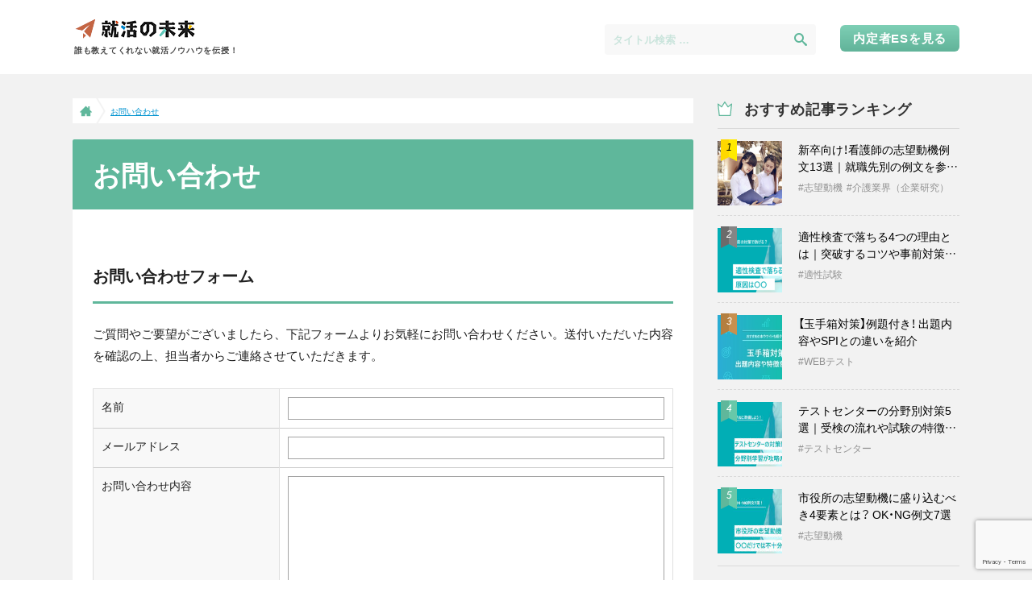

--- FILE ---
content_type: text/html; charset=utf-8
request_url: https://shukatsu-mirai.com/contact?contact_form%5Bpost_id%5D=83178
body_size: 7513
content:
<!DOCTYPE html><html lang="ja"><head prefix="og: http://ogp.me/ns# fb: http://ogp.me/ns/fb#"><script>(function(w,d,s,l,i){w[l]=w[l]||[];w[l].push({'gtm.start':
new Date().getTime(),event:'gtm.js'});var f=d.getElementsByTagName(s)[0],
j=d.createElement(s),dl=l!='dataLayer'?'&l='+l:'';j.async=true;j.src=
'https://www.googletagmanager.com/gtm.js?id='+i+dl;f.parentNode.insertBefore(j,f);
})(window,document,'script','dataLayer','GTM-NL3QQP9');</script><script>(function(i,s,o,g,r,a,m){i['GoogleAnalyticsObject']=r;i[r]=i[r]||function(){
    (i[r].q=i[r].q||[]).push(arguments)},i[r].l=1*new Date();a=s.createElement(o),
    m=s.getElementsByTagName(o)[0];a.async=1;a.src=g;m.parentNode.insertBefore(a,m)
})(window,document,'script','//www.google-analytics.com/analytics.js','ga');
ga('create', 'UA-28298059-1', 'auto');
ga('send', 'pageview');</script><meta charset="UTF-8" /><meta content="ie=edge" http-equiv="x-ua-compatible" /><title>お問い合わせ | 就活の未来</title>
<meta name="description" content="お問い合わせ" />
<link rel="canonical" href="https://shukatsu-mirai.com/contact" />
<meta name="twitter:title" content="お問い合わせ" />
<meta name="twitter:description" content="お問い合わせ" />
<meta name="twitter:card" content="summary_large_image" />
<meta name="twitter:site" content="@syukatsu_2016" />
<meta name="twitter:image" content="https://shukatsu-mirai.com/packs/images/pc/sns-63322b66d803f2450087f501a98f018f.jpg" />
<meta property="og:title" content="お問い合わせ" />
<meta property="og:description" content="お問い合わせ" />
<meta property="og:type" content="website" />
<meta property="og:url" content="https://shukatsu-mirai.com/contact?contact_form%5Bpost_id%5D=83178" />
<meta property="og:image" content="https://shukatsu-mirai.com/packs/images/pc/sns-63322b66d803f2450087f501a98f018f.jpg" />
<meta property="og:site_name" content="就活の未来" /><meta content="width=device-width, initial-scale=1.0, minimum-scale=1.0, user-scalable=no, shrink-to-fit=no" name="viewport" /><link rel="icon" type="image/vnd.microsoft.icon" href="https://shukatsu-mirai.com/packs/images/pc/favicon-c24fc9e20c9a41e92526a4a88aba55bf.ico" /><meta name="csrf-param" content="authenticity_token" />
<meta name="csrf-token" content="QEn64K4G2tT_MOZWPHJhtSwCbOuEFJp2nHScgG7IQ7d38s31lDo5ipCvfGXql5TjykyKn3PoF1E3VCtRLE8I_w" /><script type="application/ld+json">{"@context":"http://schema.org/","@type":"Article","headline":"お問い合わせ","mainEntityOfPage":"https://shukatsu-mirai.com/contact","dateModified":null,"datePublished":null,"image":{"@type":"ImageObject","url":"https://shukatsu-mirai.com/blank-image-large.png"},"author":{"@type":"Organization","name":"ポート株式会社","url":"https://shukatsu-mirai.com"},"publisher":{"@type":"Organization","name":"ポート株式会社","alternateName":"PORT, Inc.","description":"就活の未来は、統計や就活生の声を折り込んだ就活のリアルがわかる就職支援の決定版サイト。就活のマナーからインターンシップ・ES・面接、内定について、一歩踏み込んだ内容まで紹介します。","founder":{"@type":"Person","name":"春日博文"},"foundingDate":"2011-04-18 T00:00:00+09:00","sameAs":["https://ja.wikipedia.org/wiki/%E3%83%9D%E3%83%BC%E3%83%88_(%E4%BC%81%E6%A5%AD)","https://www.theport.jp/"],"address":{"@type":"PostalAddress","addressLocality":"Tokyo","addressRegion":"JP","postalCode":"1690074","streetAddress":"東京都新宿区北新宿2-21-1"},"knowsAbout":"新卒就活領域において、毎年40万人近い会員にサービス提供を行なうポート株式会社の専門メディア「就活の未来」。現役の就活生や人事からの生の声を収集し、発信を行う。","hasCredential":"就活の未来を提供するポート株式会社は、有料職業紹介事業者として厚生労働大臣の認可（許可番号 ：13-ユ-305645）を受けた会社です。人材紹介の専門性と倫理の向上を図る一般社団法人 日本人材紹介事業協会に所属しています。","ethicsPolicy":"https://shukatsu-mirai.com/privacy","publishingPrinciples":"https://shukatsu-mirai.com/policy","contactPoint":"info@theport.jp"}}</script><script async="" src="https://cdnjs.cloudflare.com/polyfill/v3/polyfill.min.js?version=4.8.0&amp;features=default%2Ces2015"></script><script src="https://shukatsu-mirai.com/packs/pc/application-ce5d580cbd3fdea2a06c.js" defer="defer" data-turbolinks-track="reload"></script><link rel="stylesheet" href="https://shukatsu-mirai.com/packs/pc/application-5a0627653ec88ff526a6.css" media="all" data-turbolinks-track="reload" /><script src="https://www.google.com/recaptcha/api.js?render=6LcQ3u8qAAAAAMpcAtZt632DBmI7lRmTtV-cFxmr"></script><script async="" src="//pagead2.googlesyndication.com/pagead/js/adsbygoogle.js"></script></head><body class="home"><noscript><iframe height="0" src="https://www.googletagmanager.com/ns.html?id=GTM-NL3QQP9" style="display:none;visibility:hidden" width="0"></iframe></noscript><div id="stage"><header class="globalHeader" id="Top"><div class="Inner"><div class="LogoBlock"><a title="トップページへ" href="/">就活の未来</a><p>誰も教えてくれない就活ノウハウを伝授！</p></div><div class="NavBlock"><nav><ul class="NavList"><li class="search-form-list"><form class="search-form" role="search" action="/search" accept-charset="UTF-8" method="get"><label><input type="search" name="word" id="word" class="search-field" placeholder="タイトル検索 …" title="検索:" /></label><button type="submit" title="検索する"></button></form></li><li><a class="prospective-employee-button" href="https://careerpark.jp/lp/301/signup/new?media=mirai">内定者ESを見る</a></li></ul></nav></div></div></header><input type="hidden" name="g-recaptcha-site-key" id="g-recaptcha-site-key" value="6LcQ3u8qAAAAAMpcAtZt632DBmI7lRmTtV-cFxmr" autocomplete="off" /><div id="Contents"><div class="Inner cf"><div class="LeftContents"><nav><ol class="breadcrumb" itemscope="" itemtype="http://schema.org/BreadcrumbList"><li itemprop="itemListElement" itemscope="" itemtype="http://schema.org/ListItem"><a class="icon-home" href="/" itemprop="item" itemtype="http://schema.org/Thing"><span itemprop="name">Home</span></a><meta content="1" itemprop="position" /></li><li itemprop="itemListElement" itemscope="" itemtype="http://schema.org/ListItem"><a href="/contact" itemprop="item" itemtype="http://schema.org/Thing"><span itemprop="name">お問い合わせ</span></a><meta content="2" itemprop="position" /></li></ol></nav><main><article class="article"><header><div class="headingBlock Green"><h1>お問い合わせ</h1></div></header><div class="ContentsBlock"><h2>お問い合わせフォーム</h2><div class="article"><p>ご質問やご要望がございましたら、下記フォームよりお気軽にお問い合わせください。送付いただいた内容を確認の上、担当者からご連絡させていただきます。</p></div><div class="ContactForm"><div class="wpcf7" dir="ltr" id="wpcf7-f13699-p93-o1" lang="en-US" role="form"><div class="screen-reader-response"></div><form id="js-contact-form" class="wpcf7-form onetimeSubmit" action="https://formspree.io/f/xrgwprjj" accept-charset="UTF-8" method="post"><input type="hidden" name="authenticity_token" value="D9a1ZFsQqHicIAqU1dBBUsiXXYl3YttQ45g3MK736DgKodIWSMk_6H7a6-ywFXtt7HAYxgkgwglkbt77JlBkCg" autocomplete="off" /><table><tbody><tr><th>名前</th><td><span class="wpcf7-form-control-wrap your-name"><input size="40" aria-required="true" aria-invalid="false" required="required" class="wpcf7-form-control wpcf7-text wpcf7-validates-as-required fullname_val" type="text" name="name" id="name" /></span></td></tr><tr><th>メールアドレス</th><td><span class="wpcf7-form-control-wrap your-email"><input size="40" aria-required="true" aria-invalid="false" required="required" class="wpcf7-form-control wpcf7-text.wpcf7-email wpcf7-validates-as-required wpcf7-validates-as-email mailaddress_val" id="js-contact-email" type="email" name="email" /></span></td></tr><tr><th>お問い合わせ内容</th><td><span class="wpcf7-form-control-wrap your-message"><textarea aria-required="true" aria-invalid="false" required="required" class="wpcf7-form-control wpcf7-textarea contact_val" name="content" id="content" cols="40" rows="10">
</textarea></span></td></tr><tr><th>プライバシーポリシー</th><td> お問い合わせ頂く前に、 「<a target="_blank" href="/privacy">プライバシーポリシー</a>」 をお読み頂き、ご同意いただいたうえで入力フォームに進んでください。ご同意いただけない場合はお問い合わせできませんので、あらかじめご了承ください。<br /><br /><label for="accept"><span class="wpcf7-form-control-wrap acceptance-823"><span class="wpcf7-form-control wpcf7-acceptance"><span class="wpcf7-list-item"><input id="js-contact-agree" type="checkbox" value="true" name="accept" />プライバシーポリシーに同意する</span></span></span></label></td></tr></tbody></table><input type="hidden" name="post_id" id="post_id" value="83178" autocomplete="off" /><input type="hidden" name="g-recaptcha-response" id="g-recaptcha-response" autocomplete="off" /><p class="formSubmit"><input type="submit" name="commit" value="送信" data-disable-with="送信中..." class="wpcf7-form-control wpcf7-submit" id="js-contact-submit" /></p></form></div></div></div></article></main></div><aside class="RightContents"><section class="SideRanking"><h2 class="Ttl Small Green"><span class="TtlInner"><i class="crown-icon"></i>おすすめ記事ランキング</span></h2><ol><li class="SideRankingArticle"><a href="/archives/45844"><div class="image"><img sizes="(max-width: 320px) 120px, 200px" height="90" width="120" loading="lazy" srcset="/rails/active_storage/representations/redirect/eyJfcmFpbHMiOnsibWVzc2FnZSI6IkJBaHBBcEFiIiwiZXhwIjpudWxsLCJwdXIiOiJibG9iX2lkIn19--f251cebe419da7c35286db109eceb1fb654ea70c/eyJfcmFpbHMiOnsibWVzc2FnZSI6IkJBaDdCem9MWm05eWJXRjBTU0lJYW5CbkJqb0dSVlE2RkhKbGMybDZaVjkwYjE5c2FXMXBkRnNIYVFLQUFta0M0QUU9IiwiZXhwIjpudWxsLCJwdXIiOiJ2YXJpYXRpb24ifX0=--924af037d735dae70bbeb3059075625eab910664/gf01a201503250300.jpg 640w,/rails/active_storage/representations/redirect/eyJfcmFpbHMiOnsibWVzc2FnZSI6IkJBaHBBcEFiIiwiZXhwIjpudWxsLCJwdXIiOiJibG9iX2lkIn19--f251cebe419da7c35286db109eceb1fb654ea70c/eyJfcmFpbHMiOnsibWVzc2FnZSI6IkJBaDdCem9MWm05eWJXRjBTU0lJYW5CbkJqb0dSVlE2RkhKbGMybDZaVjkwYjE5c2FXMXBkRnNIYVFISWFRR1ciLCJleHAiOm51bGwsInB1ciI6InZhcmlhdGlvbiJ9fQ==--3187be7320acd0659ceabc70e4c07761c31e7668/gf01a201503250300.jpg 200w,/rails/active_storage/representations/redirect/eyJfcmFpbHMiOnsibWVzc2FnZSI6IkJBaHBBcEFiIiwiZXhwIjpudWxsLCJwdXIiOiJibG9iX2lkIn19--f251cebe419da7c35286db109eceb1fb654ea70c/eyJfcmFpbHMiOnsibWVzc2FnZSI6IkJBaDdCem9MWm05eWJXRjBTU0lJYW5CbkJqb0dSVlE2RkhKbGMybDZaVjkwYjE5c2FXMXBkRnNIYVgxcFh3PT0iLCJleHAiOm51bGwsInB1ciI6InZhcmlhdGlvbiJ9fQ==--a01f15428e295d36d853c571d50d37a6aa7f7a95/gf01a201503250300.jpg 120w" src="https://shukatsu-mirai.com/rails/active_storage/representations/redirect/eyJfcmFpbHMiOnsibWVzc2FnZSI6IkJBaHBBcEFiIiwiZXhwIjpudWxsLCJwdXIiOiJibG9iX2lkIn19--f251cebe419da7c35286db109eceb1fb654ea70c/eyJfcmFpbHMiOnsibWVzc2FnZSI6IkJBaDdCem9MWm05eWJXRjBTU0lJYW5CbkJqb0dSVlE2RkhKbGMybDZaVjkwYjE5c2FXMXBkRnNIYVFLQUFta0M0QUU9IiwiZXhwIjpudWxsLCJwdXIiOiJ2YXJpYXRpb24ifX0=--924af037d735dae70bbeb3059075625eab910664/gf01a201503250300.jpg" /></div><div class="content"><span class="ranking">1</span><h3>新卒向け！看護師の志望動機例文13選｜就職先別の例文を参考に</h3><div class="tags"><span class="tag">志望動機</span><span class="tag">介護業界（企業研究）</span></div></div></a></li><li class="SideRankingArticle"><a href="/archives/102464"><div class="image"><img sizes="(max-width: 320px) 120px, 200px" height="90" width="120" loading="lazy" alt="事前の対策で防げる？ 適性検査で落ちる原因は〇〇" srcset="/rails/active_storage/representations/redirect/eyJfcmFpbHMiOnsibWVzc2FnZSI6IkJBaHBBbDYyIiwiZXhwIjpudWxsLCJwdXIiOiJibG9iX2lkIn19--d5e9684733ad2046c09b01ebd9574f12fc50f3ee/eyJfcmFpbHMiOnsibWVzc2FnZSI6IkJBaDdCem9MWm05eWJXRjBTU0lJY0c1bkJqb0dSVlE2RkhKbGMybDZaVjkwYjE5c2FXMXBkRnNIYVFLQUFta0M0QUU9IiwiZXhwIjpudWxsLCJwdXIiOiJ2YXJpYXRpb24ifX0=--21c3ccbdddfb53f684f13f6bcbfb16d4d08368f8/thumbanail_tekiseikensa.png 640w,/rails/active_storage/representations/redirect/eyJfcmFpbHMiOnsibWVzc2FnZSI6IkJBaHBBbDYyIiwiZXhwIjpudWxsLCJwdXIiOiJibG9iX2lkIn19--d5e9684733ad2046c09b01ebd9574f12fc50f3ee/eyJfcmFpbHMiOnsibWVzc2FnZSI6IkJBaDdCem9MWm05eWJXRjBTU0lJY0c1bkJqb0dSVlE2RkhKbGMybDZaVjkwYjE5c2FXMXBkRnNIYVFISWFRR1ciLCJleHAiOm51bGwsInB1ciI6InZhcmlhdGlvbiJ9fQ==--317b39540e46abbdb73966801961114de5c44017/thumbanail_tekiseikensa.png 200w,/rails/active_storage/representations/redirect/eyJfcmFpbHMiOnsibWVzc2FnZSI6IkJBaHBBbDYyIiwiZXhwIjpudWxsLCJwdXIiOiJibG9iX2lkIn19--d5e9684733ad2046c09b01ebd9574f12fc50f3ee/eyJfcmFpbHMiOnsibWVzc2FnZSI6IkJBaDdCem9MWm05eWJXRjBTU0lJY0c1bkJqb0dSVlE2RkhKbGMybDZaVjkwYjE5c2FXMXBkRnNIYVgxcFh3PT0iLCJleHAiOm51bGwsInB1ciI6InZhcmlhdGlvbiJ9fQ==--0c54c9ec05da01a80d862f297b00ab698e3defd7/thumbanail_tekiseikensa.png 120w" src="https://shukatsu-mirai.com/rails/active_storage/representations/redirect/eyJfcmFpbHMiOnsibWVzc2FnZSI6IkJBaHBBbDYyIiwiZXhwIjpudWxsLCJwdXIiOiJibG9iX2lkIn19--d5e9684733ad2046c09b01ebd9574f12fc50f3ee/eyJfcmFpbHMiOnsibWVzc2FnZSI6IkJBaDdCem9MWm05eWJXRjBTU0lJY0c1bkJqb0dSVlE2RkhKbGMybDZaVjkwYjE5c2FXMXBkRnNIYVFLQUFta0M0QUU9IiwiZXhwIjpudWxsLCJwdXIiOiJ2YXJpYXRpb24ifX0=--21c3ccbdddfb53f684f13f6bcbfb16d4d08368f8/thumbanail_tekiseikensa.png" /></div><div class="content"><span class="ranking">2</span><h3>適性検査で落ちる4つの理由とは｜突破するコツや事前対策も紹介</h3><div class="tags"><span class="tag">適性試験</span></div></div></a></li><li class="SideRankingArticle"><a href="/archives/53238"><div class="image"><img sizes="(max-width: 320px) 120px, 200px" height="90" width="120" loading="lazy" alt="【玉手箱対策】例題付き！ 出題内容やSPIとの違いを紹介" srcset="/rails/active_storage/representations/redirect/eyJfcmFpbHMiOnsibWVzc2FnZSI6IkJBaHBBbzFEIiwiZXhwIjpudWxsLCJwdXIiOiJibG9iX2lkIn19--be352621461beeb81c637cf554d581725a52add7/eyJfcmFpbHMiOnsibWVzc2FnZSI6IkJBaDdCem9MWm05eWJXRjBTU0lJYW5CbkJqb0dSVlE2RkhKbGMybDZaVjkwYjE5c2FXMXBkRnNIYVFLQUFta0M0QUU9IiwiZXhwIjpudWxsLCJwdXIiOiJ2YXJpYXRpb24ifX0=--924af037d735dae70bbeb3059075625eab910664/%E3%82%B5%E3%83%A0%E3%83%8D%E3%82%A4%E3%83%AB_6%20%E2%80%93%206.jpg 640w,/rails/active_storage/representations/redirect/eyJfcmFpbHMiOnsibWVzc2FnZSI6IkJBaHBBbzFEIiwiZXhwIjpudWxsLCJwdXIiOiJibG9iX2lkIn19--be352621461beeb81c637cf554d581725a52add7/eyJfcmFpbHMiOnsibWVzc2FnZSI6IkJBaDdCem9MWm05eWJXRjBTU0lJYW5CbkJqb0dSVlE2RkhKbGMybDZaVjkwYjE5c2FXMXBkRnNIYVFISWFRR1ciLCJleHAiOm51bGwsInB1ciI6InZhcmlhdGlvbiJ9fQ==--3187be7320acd0659ceabc70e4c07761c31e7668/%E3%82%B5%E3%83%A0%E3%83%8D%E3%82%A4%E3%83%AB_6%20%E2%80%93%206.jpg 200w,/rails/active_storage/representations/redirect/eyJfcmFpbHMiOnsibWVzc2FnZSI6IkJBaHBBbzFEIiwiZXhwIjpudWxsLCJwdXIiOiJibG9iX2lkIn19--be352621461beeb81c637cf554d581725a52add7/eyJfcmFpbHMiOnsibWVzc2FnZSI6IkJBaDdCem9MWm05eWJXRjBTU0lJYW5CbkJqb0dSVlE2RkhKbGMybDZaVjkwYjE5c2FXMXBkRnNIYVgxcFh3PT0iLCJleHAiOm51bGwsInB1ciI6InZhcmlhdGlvbiJ9fQ==--a01f15428e295d36d853c571d50d37a6aa7f7a95/%E3%82%B5%E3%83%A0%E3%83%8D%E3%82%A4%E3%83%AB_6%20%E2%80%93%206.jpg 120w" src="https://shukatsu-mirai.com/rails/active_storage/representations/redirect/eyJfcmFpbHMiOnsibWVzc2FnZSI6IkJBaHBBbzFEIiwiZXhwIjpudWxsLCJwdXIiOiJibG9iX2lkIn19--be352621461beeb81c637cf554d581725a52add7/eyJfcmFpbHMiOnsibWVzc2FnZSI6IkJBaDdCem9MWm05eWJXRjBTU0lJYW5CbkJqb0dSVlE2RkhKbGMybDZaVjkwYjE5c2FXMXBkRnNIYVFLQUFta0M0QUU9IiwiZXhwIjpudWxsLCJwdXIiOiJ2YXJpYXRpb24ifX0=--924af037d735dae70bbeb3059075625eab910664/%E3%82%B5%E3%83%A0%E3%83%8D%E3%82%A4%E3%83%AB_6%20%E2%80%93%206.jpg" /></div><div class="content"><span class="ranking">3</span><h3>【玉手箱対策】例題付き！ 出題内容やSPIとの違いを紹介</h3><div class="tags"><span class="tag">WEBテスト</span></div></div></a></li><li class="SideRankingArticle"><a href="/archives/24187"><div class="image"><img sizes="(max-width: 320px) 120px, 200px" height="90" width="120" loading="lazy" alt="テストセンター 対策 " srcset="/rails/active_storage/representations/redirect/eyJfcmFpbHMiOnsibWVzc2FnZSI6IkJBaHBBbEdQIiwiZXhwIjpudWxsLCJwdXIiOiJibG9iX2lkIn19--a7650ddecaeea3eaba9d1453073e1f7102cd1065/eyJfcmFpbHMiOnsibWVzc2FnZSI6IkJBaDdCem9MWm05eWJXRjBTU0lJYW5CbkJqb0dSVlE2RkhKbGMybDZaVjkwYjE5c2FXMXBkRnNIYVFLQUFta0M0QUU9IiwiZXhwIjpudWxsLCJwdXIiOiJ2YXJpYXRpb24ifX0=--924af037d735dae70bbeb3059075625eab910664/%E3%83%86%E3%82%B9%E3%83%88%E3%82%BB%E3%83%B3%E3%82%BF%E3%83%BC%20%E5%AF%BE%E7%AD%96%20(1).jpg 640w,/rails/active_storage/representations/redirect/eyJfcmFpbHMiOnsibWVzc2FnZSI6IkJBaHBBbEdQIiwiZXhwIjpudWxsLCJwdXIiOiJibG9iX2lkIn19--a7650ddecaeea3eaba9d1453073e1f7102cd1065/eyJfcmFpbHMiOnsibWVzc2FnZSI6IkJBaDdCem9MWm05eWJXRjBTU0lJYW5CbkJqb0dSVlE2RkhKbGMybDZaVjkwYjE5c2FXMXBkRnNIYVFISWFRR1ciLCJleHAiOm51bGwsInB1ciI6InZhcmlhdGlvbiJ9fQ==--3187be7320acd0659ceabc70e4c07761c31e7668/%E3%83%86%E3%82%B9%E3%83%88%E3%82%BB%E3%83%B3%E3%82%BF%E3%83%BC%20%E5%AF%BE%E7%AD%96%20(1).jpg 200w,/rails/active_storage/representations/redirect/eyJfcmFpbHMiOnsibWVzc2FnZSI6IkJBaHBBbEdQIiwiZXhwIjpudWxsLCJwdXIiOiJibG9iX2lkIn19--a7650ddecaeea3eaba9d1453073e1f7102cd1065/eyJfcmFpbHMiOnsibWVzc2FnZSI6IkJBaDdCem9MWm05eWJXRjBTU0lJYW5CbkJqb0dSVlE2RkhKbGMybDZaVjkwYjE5c2FXMXBkRnNIYVgxcFh3PT0iLCJleHAiOm51bGwsInB1ciI6InZhcmlhdGlvbiJ9fQ==--a01f15428e295d36d853c571d50d37a6aa7f7a95/%E3%83%86%E3%82%B9%E3%83%88%E3%82%BB%E3%83%B3%E3%82%BF%E3%83%BC%20%E5%AF%BE%E7%AD%96%20(1).jpg 120w" src="https://shukatsu-mirai.com/rails/active_storage/representations/redirect/eyJfcmFpbHMiOnsibWVzc2FnZSI6IkJBaHBBbEdQIiwiZXhwIjpudWxsLCJwdXIiOiJibG9iX2lkIn19--a7650ddecaeea3eaba9d1453073e1f7102cd1065/eyJfcmFpbHMiOnsibWVzc2FnZSI6IkJBaDdCem9MWm05eWJXRjBTU0lJYW5CbkJqb0dSVlE2RkhKbGMybDZaVjkwYjE5c2FXMXBkRnNIYVFLQUFta0M0QUU9IiwiZXhwIjpudWxsLCJwdXIiOiJ2YXJpYXRpb24ifX0=--924af037d735dae70bbeb3059075625eab910664/%E3%83%86%E3%82%B9%E3%83%88%E3%82%BB%E3%83%B3%E3%82%BF%E3%83%BC%20%E5%AF%BE%E7%AD%96%20(1).jpg" /></div><div class="content"><span class="ranking">4</span><h3>テストセンターの分野別対策5選｜受検の流れや試験の特徴も紹介</h3><div class="tags"><span class="tag">テストセンター</span></div></div></a></li><li class="SideRankingArticle"><a href="/archives/20135"><div class="image"><img sizes="(max-width: 320px) 120px, 200px" height="90" width="120" loading="lazy" alt="市役所 志望 動機 サムネイル " srcset="/rails/active_storage/representations/redirect/eyJfcmFpbHMiOnsibWVzc2FnZSI6IkJBaHBBa1dPIiwiZXhwIjpudWxsLCJwdXIiOiJibG9iX2lkIn19--236c3b409f62624ec523c75e81e7f7d41c69a610/eyJfcmFpbHMiOnsibWVzc2FnZSI6IkJBaDdCem9MWm05eWJXRjBTU0lJYW5CbkJqb0dSVlE2RkhKbGMybDZaVjkwYjE5c2FXMXBkRnNIYVFLQUFta0M0QUU9IiwiZXhwIjpudWxsLCJwdXIiOiJ2YXJpYXRpb24ifX0=--924af037d735dae70bbeb3059075625eab910664/%E5%B8%82%E5%BD%B9%E6%89%80%20%E5%BF%97%E6%9C%9B%20%E5%8B%95%E6%A9%9F%20%E3%82%B5%E3%83%A0%E3%83%8D%E3%82%A4%E3%83%AB%20(1).jpg 640w,/rails/active_storage/representations/redirect/eyJfcmFpbHMiOnsibWVzc2FnZSI6IkJBaHBBa1dPIiwiZXhwIjpudWxsLCJwdXIiOiJibG9iX2lkIn19--236c3b409f62624ec523c75e81e7f7d41c69a610/eyJfcmFpbHMiOnsibWVzc2FnZSI6IkJBaDdCem9MWm05eWJXRjBTU0lJYW5CbkJqb0dSVlE2RkhKbGMybDZaVjkwYjE5c2FXMXBkRnNIYVFISWFRR1ciLCJleHAiOm51bGwsInB1ciI6InZhcmlhdGlvbiJ9fQ==--3187be7320acd0659ceabc70e4c07761c31e7668/%E5%B8%82%E5%BD%B9%E6%89%80%20%E5%BF%97%E6%9C%9B%20%E5%8B%95%E6%A9%9F%20%E3%82%B5%E3%83%A0%E3%83%8D%E3%82%A4%E3%83%AB%20(1).jpg 200w,/rails/active_storage/representations/redirect/eyJfcmFpbHMiOnsibWVzc2FnZSI6IkJBaHBBa1dPIiwiZXhwIjpudWxsLCJwdXIiOiJibG9iX2lkIn19--236c3b409f62624ec523c75e81e7f7d41c69a610/eyJfcmFpbHMiOnsibWVzc2FnZSI6IkJBaDdCem9MWm05eWJXRjBTU0lJYW5CbkJqb0dSVlE2RkhKbGMybDZaVjkwYjE5c2FXMXBkRnNIYVgxcFh3PT0iLCJleHAiOm51bGwsInB1ciI6InZhcmlhdGlvbiJ9fQ==--a01f15428e295d36d853c571d50d37a6aa7f7a95/%E5%B8%82%E5%BD%B9%E6%89%80%20%E5%BF%97%E6%9C%9B%20%E5%8B%95%E6%A9%9F%20%E3%82%B5%E3%83%A0%E3%83%8D%E3%82%A4%E3%83%AB%20(1).jpg 120w" src="https://shukatsu-mirai.com/rails/active_storage/representations/redirect/eyJfcmFpbHMiOnsibWVzc2FnZSI6IkJBaHBBa1dPIiwiZXhwIjpudWxsLCJwdXIiOiJibG9iX2lkIn19--236c3b409f62624ec523c75e81e7f7d41c69a610/eyJfcmFpbHMiOnsibWVzc2FnZSI6IkJBaDdCem9MWm05eWJXRjBTU0lJYW5CbkJqb0dSVlE2RkhKbGMybDZaVjkwYjE5c2FXMXBkRnNIYVFLQUFta0M0QUU9IiwiZXhwIjpudWxsLCJwdXIiOiJ2YXJpYXRpb24ifX0=--924af037d735dae70bbeb3059075625eab910664/%E5%B8%82%E5%BD%B9%E6%89%80%20%E5%BF%97%E6%9C%9B%20%E5%8B%95%E6%A9%9F%20%E3%82%B5%E3%83%A0%E3%83%8D%E3%82%A4%E3%83%AB%20(1).jpg" /></div><div class="content"><span class="ranking">5</span><h3>市役所の志望動機に盛り込むべき4要素とは？ OK・NG例文7選</h3><div class="tags"><span class="tag">志望動機</span></div></div></a></li></ol></section><div class="side-ads"><h2 class="Ttl Green"><span class="TtlInner"><i area-hidden="true" class="mike-icon"></i>インタビュー企画一覧</span></h2><div class="ads-list"><a href="/topics"><img class="main mgb-20" alt="キャリアインタビュー企画｜社会人0年生のためのキャリア講義" width="300" height="140" loading="lazy" src="https://shukatsu-mirai.com/packs/images/pc/topic-small-4848cd6e69706f47e1d63d367d7ffd0e.png" /></a><a href="/interview"><img class="main" alt="企業インタビュー企画｜就活生のための企業探検隊" width="300" height="140" loading="lazy" src="https://shukatsu-mirai.com/packs/images/pc/interview-banner-3d0df78a32c5b146cbe428ee42c71dcf.png" /></a></div></div><div class="sideCategory"><h2 class="Ttl Green"><span class="TtlInner"><i area-hidden="true" class="ribbon-icon"></i>カテゴリ一覧</span></h2><div class="categoriesList"><section class="categoryItem"><h3 class="Ttl xSmall"><span class="TtlInner"><i class="search-solid-icon"></i>企業・業界・職種研究</span></h3><ul><li><a title="企業研究" href="/categories/business-research">企業研究</a></li><li><a title="職種研究" href="/categories/occupations-research">職種研究</a></li><li><a title="業界研究" href="/categories/industry-research">業界研究</a></li></ul></section><section class="categoryItem"><h3 class="Ttl xSmall"><span class="TtlInner"><i class="search-solid-icon"></i>就活ノウハウ</span></h3><ul><li><a title="就活イベント" href="/categories/events">就活イベント</a></li><li><a title="就活その他" href="/categories/others">就活その他</a></li><li><a title="就活のマナー" href="/categories/manners">就活のマナー</a></li><li><a title="就活の悩み" href="/categories/worries">就活の悩み</a></li><li><a title="内定について" href="/categories/job-offer">内定について</a></li><li><a title="身だしなみ" href="/categories/Grooming">身だしなみ</a></li><li><a title="自己分析" href="/categories/self-analysis">自己分析</a></li><li><a title="面接対策" href="/categories/interview-measures">面接対策</a></li><li><a title="自己PR" href="/categories/self-pr">自己PR</a></li><li><a title="ES（エントリーシート）" href="/categories/es">ES（エントリーシート）</a></li><li><a title="OB・OG訪問" href="/categories/ob-og">OB・OG訪問</a></li><li><a title="筆記試験" href="/categories/test">筆記試験</a></li><li><a title="インターン" href="/categories/intern">インターン</a></li><li><a title="志望動機" href="/categories/aspiration">志望動機</a></li><li><a title="履歴書" href="/categories/resume">履歴書</a></li></ul></section></div></div></aside></div></div><footer class="globalFooter"><div class="footerTop"><ul><li><a target="_blank" href="https://evekatsu.com/">イベカツ</a></li><li><a href="/categories">カテゴリ一覧</a></li><li><a href="/policy">編集コンセプト</a></li><li><a href="/message">監修者メッセージ</a></li><li><a href="/tool">外部サービスについて</a></li></ul></div><div class="footerBottom"><div class="footerBottomInner"><ul><li><a href="/contact">お問い合わせ</a></li><li><a href="/privacy">プライバシーポリシー</a></li><li><a href="/terms">グループ会員利用規約</a></li><li><a href="/group_company_list">グループ会社一覧</a></li><li><a href="/action_history_information">行動ターゲティング広告について</a></li><li><a href="/disclaimer">免責事項・知的財産権</a></li><li><a href="/company">会社情報</a></li><li><a target="_blank" href="https://h.bme.jp/bm/p/f/tf.php?id=port2021_2&amp;task=cancel">メルマガ配信停止</a></li><li><a target="_blank" href="/customer_harassment">カスタマーハラスメントポリシー</a></li></ul></div></div></footer></div><port-footer
    hideJpx
    hideServices
    serviceName="就活の未来">
</port-footer>
<script async="true" defer="true" id="hs-script-loader" src="//js.hs-scripts.com/3855885.js" type="text/javascript"></script></body></html>

--- FILE ---
content_type: text/html; charset=utf-8
request_url: https://www.google.com/recaptcha/api2/anchor?ar=1&k=6LcQ3u8qAAAAAMpcAtZt632DBmI7lRmTtV-cFxmr&co=aHR0cHM6Ly9zaHVrYXRzdS1taXJhaS5jb206NDQz&hl=en&v=N67nZn4AqZkNcbeMu4prBgzg&size=invisible&anchor-ms=20000&execute-ms=30000&cb=rz6li5hr9nf1
body_size: 48866
content:
<!DOCTYPE HTML><html dir="ltr" lang="en"><head><meta http-equiv="Content-Type" content="text/html; charset=UTF-8">
<meta http-equiv="X-UA-Compatible" content="IE=edge">
<title>reCAPTCHA</title>
<style type="text/css">
/* cyrillic-ext */
@font-face {
  font-family: 'Roboto';
  font-style: normal;
  font-weight: 400;
  font-stretch: 100%;
  src: url(//fonts.gstatic.com/s/roboto/v48/KFO7CnqEu92Fr1ME7kSn66aGLdTylUAMa3GUBHMdazTgWw.woff2) format('woff2');
  unicode-range: U+0460-052F, U+1C80-1C8A, U+20B4, U+2DE0-2DFF, U+A640-A69F, U+FE2E-FE2F;
}
/* cyrillic */
@font-face {
  font-family: 'Roboto';
  font-style: normal;
  font-weight: 400;
  font-stretch: 100%;
  src: url(//fonts.gstatic.com/s/roboto/v48/KFO7CnqEu92Fr1ME7kSn66aGLdTylUAMa3iUBHMdazTgWw.woff2) format('woff2');
  unicode-range: U+0301, U+0400-045F, U+0490-0491, U+04B0-04B1, U+2116;
}
/* greek-ext */
@font-face {
  font-family: 'Roboto';
  font-style: normal;
  font-weight: 400;
  font-stretch: 100%;
  src: url(//fonts.gstatic.com/s/roboto/v48/KFO7CnqEu92Fr1ME7kSn66aGLdTylUAMa3CUBHMdazTgWw.woff2) format('woff2');
  unicode-range: U+1F00-1FFF;
}
/* greek */
@font-face {
  font-family: 'Roboto';
  font-style: normal;
  font-weight: 400;
  font-stretch: 100%;
  src: url(//fonts.gstatic.com/s/roboto/v48/KFO7CnqEu92Fr1ME7kSn66aGLdTylUAMa3-UBHMdazTgWw.woff2) format('woff2');
  unicode-range: U+0370-0377, U+037A-037F, U+0384-038A, U+038C, U+038E-03A1, U+03A3-03FF;
}
/* math */
@font-face {
  font-family: 'Roboto';
  font-style: normal;
  font-weight: 400;
  font-stretch: 100%;
  src: url(//fonts.gstatic.com/s/roboto/v48/KFO7CnqEu92Fr1ME7kSn66aGLdTylUAMawCUBHMdazTgWw.woff2) format('woff2');
  unicode-range: U+0302-0303, U+0305, U+0307-0308, U+0310, U+0312, U+0315, U+031A, U+0326-0327, U+032C, U+032F-0330, U+0332-0333, U+0338, U+033A, U+0346, U+034D, U+0391-03A1, U+03A3-03A9, U+03B1-03C9, U+03D1, U+03D5-03D6, U+03F0-03F1, U+03F4-03F5, U+2016-2017, U+2034-2038, U+203C, U+2040, U+2043, U+2047, U+2050, U+2057, U+205F, U+2070-2071, U+2074-208E, U+2090-209C, U+20D0-20DC, U+20E1, U+20E5-20EF, U+2100-2112, U+2114-2115, U+2117-2121, U+2123-214F, U+2190, U+2192, U+2194-21AE, U+21B0-21E5, U+21F1-21F2, U+21F4-2211, U+2213-2214, U+2216-22FF, U+2308-230B, U+2310, U+2319, U+231C-2321, U+2336-237A, U+237C, U+2395, U+239B-23B7, U+23D0, U+23DC-23E1, U+2474-2475, U+25AF, U+25B3, U+25B7, U+25BD, U+25C1, U+25CA, U+25CC, U+25FB, U+266D-266F, U+27C0-27FF, U+2900-2AFF, U+2B0E-2B11, U+2B30-2B4C, U+2BFE, U+3030, U+FF5B, U+FF5D, U+1D400-1D7FF, U+1EE00-1EEFF;
}
/* symbols */
@font-face {
  font-family: 'Roboto';
  font-style: normal;
  font-weight: 400;
  font-stretch: 100%;
  src: url(//fonts.gstatic.com/s/roboto/v48/KFO7CnqEu92Fr1ME7kSn66aGLdTylUAMaxKUBHMdazTgWw.woff2) format('woff2');
  unicode-range: U+0001-000C, U+000E-001F, U+007F-009F, U+20DD-20E0, U+20E2-20E4, U+2150-218F, U+2190, U+2192, U+2194-2199, U+21AF, U+21E6-21F0, U+21F3, U+2218-2219, U+2299, U+22C4-22C6, U+2300-243F, U+2440-244A, U+2460-24FF, U+25A0-27BF, U+2800-28FF, U+2921-2922, U+2981, U+29BF, U+29EB, U+2B00-2BFF, U+4DC0-4DFF, U+FFF9-FFFB, U+10140-1018E, U+10190-1019C, U+101A0, U+101D0-101FD, U+102E0-102FB, U+10E60-10E7E, U+1D2C0-1D2D3, U+1D2E0-1D37F, U+1F000-1F0FF, U+1F100-1F1AD, U+1F1E6-1F1FF, U+1F30D-1F30F, U+1F315, U+1F31C, U+1F31E, U+1F320-1F32C, U+1F336, U+1F378, U+1F37D, U+1F382, U+1F393-1F39F, U+1F3A7-1F3A8, U+1F3AC-1F3AF, U+1F3C2, U+1F3C4-1F3C6, U+1F3CA-1F3CE, U+1F3D4-1F3E0, U+1F3ED, U+1F3F1-1F3F3, U+1F3F5-1F3F7, U+1F408, U+1F415, U+1F41F, U+1F426, U+1F43F, U+1F441-1F442, U+1F444, U+1F446-1F449, U+1F44C-1F44E, U+1F453, U+1F46A, U+1F47D, U+1F4A3, U+1F4B0, U+1F4B3, U+1F4B9, U+1F4BB, U+1F4BF, U+1F4C8-1F4CB, U+1F4D6, U+1F4DA, U+1F4DF, U+1F4E3-1F4E6, U+1F4EA-1F4ED, U+1F4F7, U+1F4F9-1F4FB, U+1F4FD-1F4FE, U+1F503, U+1F507-1F50B, U+1F50D, U+1F512-1F513, U+1F53E-1F54A, U+1F54F-1F5FA, U+1F610, U+1F650-1F67F, U+1F687, U+1F68D, U+1F691, U+1F694, U+1F698, U+1F6AD, U+1F6B2, U+1F6B9-1F6BA, U+1F6BC, U+1F6C6-1F6CF, U+1F6D3-1F6D7, U+1F6E0-1F6EA, U+1F6F0-1F6F3, U+1F6F7-1F6FC, U+1F700-1F7FF, U+1F800-1F80B, U+1F810-1F847, U+1F850-1F859, U+1F860-1F887, U+1F890-1F8AD, U+1F8B0-1F8BB, U+1F8C0-1F8C1, U+1F900-1F90B, U+1F93B, U+1F946, U+1F984, U+1F996, U+1F9E9, U+1FA00-1FA6F, U+1FA70-1FA7C, U+1FA80-1FA89, U+1FA8F-1FAC6, U+1FACE-1FADC, U+1FADF-1FAE9, U+1FAF0-1FAF8, U+1FB00-1FBFF;
}
/* vietnamese */
@font-face {
  font-family: 'Roboto';
  font-style: normal;
  font-weight: 400;
  font-stretch: 100%;
  src: url(//fonts.gstatic.com/s/roboto/v48/KFO7CnqEu92Fr1ME7kSn66aGLdTylUAMa3OUBHMdazTgWw.woff2) format('woff2');
  unicode-range: U+0102-0103, U+0110-0111, U+0128-0129, U+0168-0169, U+01A0-01A1, U+01AF-01B0, U+0300-0301, U+0303-0304, U+0308-0309, U+0323, U+0329, U+1EA0-1EF9, U+20AB;
}
/* latin-ext */
@font-face {
  font-family: 'Roboto';
  font-style: normal;
  font-weight: 400;
  font-stretch: 100%;
  src: url(//fonts.gstatic.com/s/roboto/v48/KFO7CnqEu92Fr1ME7kSn66aGLdTylUAMa3KUBHMdazTgWw.woff2) format('woff2');
  unicode-range: U+0100-02BA, U+02BD-02C5, U+02C7-02CC, U+02CE-02D7, U+02DD-02FF, U+0304, U+0308, U+0329, U+1D00-1DBF, U+1E00-1E9F, U+1EF2-1EFF, U+2020, U+20A0-20AB, U+20AD-20C0, U+2113, U+2C60-2C7F, U+A720-A7FF;
}
/* latin */
@font-face {
  font-family: 'Roboto';
  font-style: normal;
  font-weight: 400;
  font-stretch: 100%;
  src: url(//fonts.gstatic.com/s/roboto/v48/KFO7CnqEu92Fr1ME7kSn66aGLdTylUAMa3yUBHMdazQ.woff2) format('woff2');
  unicode-range: U+0000-00FF, U+0131, U+0152-0153, U+02BB-02BC, U+02C6, U+02DA, U+02DC, U+0304, U+0308, U+0329, U+2000-206F, U+20AC, U+2122, U+2191, U+2193, U+2212, U+2215, U+FEFF, U+FFFD;
}
/* cyrillic-ext */
@font-face {
  font-family: 'Roboto';
  font-style: normal;
  font-weight: 500;
  font-stretch: 100%;
  src: url(//fonts.gstatic.com/s/roboto/v48/KFO7CnqEu92Fr1ME7kSn66aGLdTylUAMa3GUBHMdazTgWw.woff2) format('woff2');
  unicode-range: U+0460-052F, U+1C80-1C8A, U+20B4, U+2DE0-2DFF, U+A640-A69F, U+FE2E-FE2F;
}
/* cyrillic */
@font-face {
  font-family: 'Roboto';
  font-style: normal;
  font-weight: 500;
  font-stretch: 100%;
  src: url(//fonts.gstatic.com/s/roboto/v48/KFO7CnqEu92Fr1ME7kSn66aGLdTylUAMa3iUBHMdazTgWw.woff2) format('woff2');
  unicode-range: U+0301, U+0400-045F, U+0490-0491, U+04B0-04B1, U+2116;
}
/* greek-ext */
@font-face {
  font-family: 'Roboto';
  font-style: normal;
  font-weight: 500;
  font-stretch: 100%;
  src: url(//fonts.gstatic.com/s/roboto/v48/KFO7CnqEu92Fr1ME7kSn66aGLdTylUAMa3CUBHMdazTgWw.woff2) format('woff2');
  unicode-range: U+1F00-1FFF;
}
/* greek */
@font-face {
  font-family: 'Roboto';
  font-style: normal;
  font-weight: 500;
  font-stretch: 100%;
  src: url(//fonts.gstatic.com/s/roboto/v48/KFO7CnqEu92Fr1ME7kSn66aGLdTylUAMa3-UBHMdazTgWw.woff2) format('woff2');
  unicode-range: U+0370-0377, U+037A-037F, U+0384-038A, U+038C, U+038E-03A1, U+03A3-03FF;
}
/* math */
@font-face {
  font-family: 'Roboto';
  font-style: normal;
  font-weight: 500;
  font-stretch: 100%;
  src: url(//fonts.gstatic.com/s/roboto/v48/KFO7CnqEu92Fr1ME7kSn66aGLdTylUAMawCUBHMdazTgWw.woff2) format('woff2');
  unicode-range: U+0302-0303, U+0305, U+0307-0308, U+0310, U+0312, U+0315, U+031A, U+0326-0327, U+032C, U+032F-0330, U+0332-0333, U+0338, U+033A, U+0346, U+034D, U+0391-03A1, U+03A3-03A9, U+03B1-03C9, U+03D1, U+03D5-03D6, U+03F0-03F1, U+03F4-03F5, U+2016-2017, U+2034-2038, U+203C, U+2040, U+2043, U+2047, U+2050, U+2057, U+205F, U+2070-2071, U+2074-208E, U+2090-209C, U+20D0-20DC, U+20E1, U+20E5-20EF, U+2100-2112, U+2114-2115, U+2117-2121, U+2123-214F, U+2190, U+2192, U+2194-21AE, U+21B0-21E5, U+21F1-21F2, U+21F4-2211, U+2213-2214, U+2216-22FF, U+2308-230B, U+2310, U+2319, U+231C-2321, U+2336-237A, U+237C, U+2395, U+239B-23B7, U+23D0, U+23DC-23E1, U+2474-2475, U+25AF, U+25B3, U+25B7, U+25BD, U+25C1, U+25CA, U+25CC, U+25FB, U+266D-266F, U+27C0-27FF, U+2900-2AFF, U+2B0E-2B11, U+2B30-2B4C, U+2BFE, U+3030, U+FF5B, U+FF5D, U+1D400-1D7FF, U+1EE00-1EEFF;
}
/* symbols */
@font-face {
  font-family: 'Roboto';
  font-style: normal;
  font-weight: 500;
  font-stretch: 100%;
  src: url(//fonts.gstatic.com/s/roboto/v48/KFO7CnqEu92Fr1ME7kSn66aGLdTylUAMaxKUBHMdazTgWw.woff2) format('woff2');
  unicode-range: U+0001-000C, U+000E-001F, U+007F-009F, U+20DD-20E0, U+20E2-20E4, U+2150-218F, U+2190, U+2192, U+2194-2199, U+21AF, U+21E6-21F0, U+21F3, U+2218-2219, U+2299, U+22C4-22C6, U+2300-243F, U+2440-244A, U+2460-24FF, U+25A0-27BF, U+2800-28FF, U+2921-2922, U+2981, U+29BF, U+29EB, U+2B00-2BFF, U+4DC0-4DFF, U+FFF9-FFFB, U+10140-1018E, U+10190-1019C, U+101A0, U+101D0-101FD, U+102E0-102FB, U+10E60-10E7E, U+1D2C0-1D2D3, U+1D2E0-1D37F, U+1F000-1F0FF, U+1F100-1F1AD, U+1F1E6-1F1FF, U+1F30D-1F30F, U+1F315, U+1F31C, U+1F31E, U+1F320-1F32C, U+1F336, U+1F378, U+1F37D, U+1F382, U+1F393-1F39F, U+1F3A7-1F3A8, U+1F3AC-1F3AF, U+1F3C2, U+1F3C4-1F3C6, U+1F3CA-1F3CE, U+1F3D4-1F3E0, U+1F3ED, U+1F3F1-1F3F3, U+1F3F5-1F3F7, U+1F408, U+1F415, U+1F41F, U+1F426, U+1F43F, U+1F441-1F442, U+1F444, U+1F446-1F449, U+1F44C-1F44E, U+1F453, U+1F46A, U+1F47D, U+1F4A3, U+1F4B0, U+1F4B3, U+1F4B9, U+1F4BB, U+1F4BF, U+1F4C8-1F4CB, U+1F4D6, U+1F4DA, U+1F4DF, U+1F4E3-1F4E6, U+1F4EA-1F4ED, U+1F4F7, U+1F4F9-1F4FB, U+1F4FD-1F4FE, U+1F503, U+1F507-1F50B, U+1F50D, U+1F512-1F513, U+1F53E-1F54A, U+1F54F-1F5FA, U+1F610, U+1F650-1F67F, U+1F687, U+1F68D, U+1F691, U+1F694, U+1F698, U+1F6AD, U+1F6B2, U+1F6B9-1F6BA, U+1F6BC, U+1F6C6-1F6CF, U+1F6D3-1F6D7, U+1F6E0-1F6EA, U+1F6F0-1F6F3, U+1F6F7-1F6FC, U+1F700-1F7FF, U+1F800-1F80B, U+1F810-1F847, U+1F850-1F859, U+1F860-1F887, U+1F890-1F8AD, U+1F8B0-1F8BB, U+1F8C0-1F8C1, U+1F900-1F90B, U+1F93B, U+1F946, U+1F984, U+1F996, U+1F9E9, U+1FA00-1FA6F, U+1FA70-1FA7C, U+1FA80-1FA89, U+1FA8F-1FAC6, U+1FACE-1FADC, U+1FADF-1FAE9, U+1FAF0-1FAF8, U+1FB00-1FBFF;
}
/* vietnamese */
@font-face {
  font-family: 'Roboto';
  font-style: normal;
  font-weight: 500;
  font-stretch: 100%;
  src: url(//fonts.gstatic.com/s/roboto/v48/KFO7CnqEu92Fr1ME7kSn66aGLdTylUAMa3OUBHMdazTgWw.woff2) format('woff2');
  unicode-range: U+0102-0103, U+0110-0111, U+0128-0129, U+0168-0169, U+01A0-01A1, U+01AF-01B0, U+0300-0301, U+0303-0304, U+0308-0309, U+0323, U+0329, U+1EA0-1EF9, U+20AB;
}
/* latin-ext */
@font-face {
  font-family: 'Roboto';
  font-style: normal;
  font-weight: 500;
  font-stretch: 100%;
  src: url(//fonts.gstatic.com/s/roboto/v48/KFO7CnqEu92Fr1ME7kSn66aGLdTylUAMa3KUBHMdazTgWw.woff2) format('woff2');
  unicode-range: U+0100-02BA, U+02BD-02C5, U+02C7-02CC, U+02CE-02D7, U+02DD-02FF, U+0304, U+0308, U+0329, U+1D00-1DBF, U+1E00-1E9F, U+1EF2-1EFF, U+2020, U+20A0-20AB, U+20AD-20C0, U+2113, U+2C60-2C7F, U+A720-A7FF;
}
/* latin */
@font-face {
  font-family: 'Roboto';
  font-style: normal;
  font-weight: 500;
  font-stretch: 100%;
  src: url(//fonts.gstatic.com/s/roboto/v48/KFO7CnqEu92Fr1ME7kSn66aGLdTylUAMa3yUBHMdazQ.woff2) format('woff2');
  unicode-range: U+0000-00FF, U+0131, U+0152-0153, U+02BB-02BC, U+02C6, U+02DA, U+02DC, U+0304, U+0308, U+0329, U+2000-206F, U+20AC, U+2122, U+2191, U+2193, U+2212, U+2215, U+FEFF, U+FFFD;
}
/* cyrillic-ext */
@font-face {
  font-family: 'Roboto';
  font-style: normal;
  font-weight: 900;
  font-stretch: 100%;
  src: url(//fonts.gstatic.com/s/roboto/v48/KFO7CnqEu92Fr1ME7kSn66aGLdTylUAMa3GUBHMdazTgWw.woff2) format('woff2');
  unicode-range: U+0460-052F, U+1C80-1C8A, U+20B4, U+2DE0-2DFF, U+A640-A69F, U+FE2E-FE2F;
}
/* cyrillic */
@font-face {
  font-family: 'Roboto';
  font-style: normal;
  font-weight: 900;
  font-stretch: 100%;
  src: url(//fonts.gstatic.com/s/roboto/v48/KFO7CnqEu92Fr1ME7kSn66aGLdTylUAMa3iUBHMdazTgWw.woff2) format('woff2');
  unicode-range: U+0301, U+0400-045F, U+0490-0491, U+04B0-04B1, U+2116;
}
/* greek-ext */
@font-face {
  font-family: 'Roboto';
  font-style: normal;
  font-weight: 900;
  font-stretch: 100%;
  src: url(//fonts.gstatic.com/s/roboto/v48/KFO7CnqEu92Fr1ME7kSn66aGLdTylUAMa3CUBHMdazTgWw.woff2) format('woff2');
  unicode-range: U+1F00-1FFF;
}
/* greek */
@font-face {
  font-family: 'Roboto';
  font-style: normal;
  font-weight: 900;
  font-stretch: 100%;
  src: url(//fonts.gstatic.com/s/roboto/v48/KFO7CnqEu92Fr1ME7kSn66aGLdTylUAMa3-UBHMdazTgWw.woff2) format('woff2');
  unicode-range: U+0370-0377, U+037A-037F, U+0384-038A, U+038C, U+038E-03A1, U+03A3-03FF;
}
/* math */
@font-face {
  font-family: 'Roboto';
  font-style: normal;
  font-weight: 900;
  font-stretch: 100%;
  src: url(//fonts.gstatic.com/s/roboto/v48/KFO7CnqEu92Fr1ME7kSn66aGLdTylUAMawCUBHMdazTgWw.woff2) format('woff2');
  unicode-range: U+0302-0303, U+0305, U+0307-0308, U+0310, U+0312, U+0315, U+031A, U+0326-0327, U+032C, U+032F-0330, U+0332-0333, U+0338, U+033A, U+0346, U+034D, U+0391-03A1, U+03A3-03A9, U+03B1-03C9, U+03D1, U+03D5-03D6, U+03F0-03F1, U+03F4-03F5, U+2016-2017, U+2034-2038, U+203C, U+2040, U+2043, U+2047, U+2050, U+2057, U+205F, U+2070-2071, U+2074-208E, U+2090-209C, U+20D0-20DC, U+20E1, U+20E5-20EF, U+2100-2112, U+2114-2115, U+2117-2121, U+2123-214F, U+2190, U+2192, U+2194-21AE, U+21B0-21E5, U+21F1-21F2, U+21F4-2211, U+2213-2214, U+2216-22FF, U+2308-230B, U+2310, U+2319, U+231C-2321, U+2336-237A, U+237C, U+2395, U+239B-23B7, U+23D0, U+23DC-23E1, U+2474-2475, U+25AF, U+25B3, U+25B7, U+25BD, U+25C1, U+25CA, U+25CC, U+25FB, U+266D-266F, U+27C0-27FF, U+2900-2AFF, U+2B0E-2B11, U+2B30-2B4C, U+2BFE, U+3030, U+FF5B, U+FF5D, U+1D400-1D7FF, U+1EE00-1EEFF;
}
/* symbols */
@font-face {
  font-family: 'Roboto';
  font-style: normal;
  font-weight: 900;
  font-stretch: 100%;
  src: url(//fonts.gstatic.com/s/roboto/v48/KFO7CnqEu92Fr1ME7kSn66aGLdTylUAMaxKUBHMdazTgWw.woff2) format('woff2');
  unicode-range: U+0001-000C, U+000E-001F, U+007F-009F, U+20DD-20E0, U+20E2-20E4, U+2150-218F, U+2190, U+2192, U+2194-2199, U+21AF, U+21E6-21F0, U+21F3, U+2218-2219, U+2299, U+22C4-22C6, U+2300-243F, U+2440-244A, U+2460-24FF, U+25A0-27BF, U+2800-28FF, U+2921-2922, U+2981, U+29BF, U+29EB, U+2B00-2BFF, U+4DC0-4DFF, U+FFF9-FFFB, U+10140-1018E, U+10190-1019C, U+101A0, U+101D0-101FD, U+102E0-102FB, U+10E60-10E7E, U+1D2C0-1D2D3, U+1D2E0-1D37F, U+1F000-1F0FF, U+1F100-1F1AD, U+1F1E6-1F1FF, U+1F30D-1F30F, U+1F315, U+1F31C, U+1F31E, U+1F320-1F32C, U+1F336, U+1F378, U+1F37D, U+1F382, U+1F393-1F39F, U+1F3A7-1F3A8, U+1F3AC-1F3AF, U+1F3C2, U+1F3C4-1F3C6, U+1F3CA-1F3CE, U+1F3D4-1F3E0, U+1F3ED, U+1F3F1-1F3F3, U+1F3F5-1F3F7, U+1F408, U+1F415, U+1F41F, U+1F426, U+1F43F, U+1F441-1F442, U+1F444, U+1F446-1F449, U+1F44C-1F44E, U+1F453, U+1F46A, U+1F47D, U+1F4A3, U+1F4B0, U+1F4B3, U+1F4B9, U+1F4BB, U+1F4BF, U+1F4C8-1F4CB, U+1F4D6, U+1F4DA, U+1F4DF, U+1F4E3-1F4E6, U+1F4EA-1F4ED, U+1F4F7, U+1F4F9-1F4FB, U+1F4FD-1F4FE, U+1F503, U+1F507-1F50B, U+1F50D, U+1F512-1F513, U+1F53E-1F54A, U+1F54F-1F5FA, U+1F610, U+1F650-1F67F, U+1F687, U+1F68D, U+1F691, U+1F694, U+1F698, U+1F6AD, U+1F6B2, U+1F6B9-1F6BA, U+1F6BC, U+1F6C6-1F6CF, U+1F6D3-1F6D7, U+1F6E0-1F6EA, U+1F6F0-1F6F3, U+1F6F7-1F6FC, U+1F700-1F7FF, U+1F800-1F80B, U+1F810-1F847, U+1F850-1F859, U+1F860-1F887, U+1F890-1F8AD, U+1F8B0-1F8BB, U+1F8C0-1F8C1, U+1F900-1F90B, U+1F93B, U+1F946, U+1F984, U+1F996, U+1F9E9, U+1FA00-1FA6F, U+1FA70-1FA7C, U+1FA80-1FA89, U+1FA8F-1FAC6, U+1FACE-1FADC, U+1FADF-1FAE9, U+1FAF0-1FAF8, U+1FB00-1FBFF;
}
/* vietnamese */
@font-face {
  font-family: 'Roboto';
  font-style: normal;
  font-weight: 900;
  font-stretch: 100%;
  src: url(//fonts.gstatic.com/s/roboto/v48/KFO7CnqEu92Fr1ME7kSn66aGLdTylUAMa3OUBHMdazTgWw.woff2) format('woff2');
  unicode-range: U+0102-0103, U+0110-0111, U+0128-0129, U+0168-0169, U+01A0-01A1, U+01AF-01B0, U+0300-0301, U+0303-0304, U+0308-0309, U+0323, U+0329, U+1EA0-1EF9, U+20AB;
}
/* latin-ext */
@font-face {
  font-family: 'Roboto';
  font-style: normal;
  font-weight: 900;
  font-stretch: 100%;
  src: url(//fonts.gstatic.com/s/roboto/v48/KFO7CnqEu92Fr1ME7kSn66aGLdTylUAMa3KUBHMdazTgWw.woff2) format('woff2');
  unicode-range: U+0100-02BA, U+02BD-02C5, U+02C7-02CC, U+02CE-02D7, U+02DD-02FF, U+0304, U+0308, U+0329, U+1D00-1DBF, U+1E00-1E9F, U+1EF2-1EFF, U+2020, U+20A0-20AB, U+20AD-20C0, U+2113, U+2C60-2C7F, U+A720-A7FF;
}
/* latin */
@font-face {
  font-family: 'Roboto';
  font-style: normal;
  font-weight: 900;
  font-stretch: 100%;
  src: url(//fonts.gstatic.com/s/roboto/v48/KFO7CnqEu92Fr1ME7kSn66aGLdTylUAMa3yUBHMdazQ.woff2) format('woff2');
  unicode-range: U+0000-00FF, U+0131, U+0152-0153, U+02BB-02BC, U+02C6, U+02DA, U+02DC, U+0304, U+0308, U+0329, U+2000-206F, U+20AC, U+2122, U+2191, U+2193, U+2212, U+2215, U+FEFF, U+FFFD;
}

</style>
<link rel="stylesheet" type="text/css" href="https://www.gstatic.com/recaptcha/releases/N67nZn4AqZkNcbeMu4prBgzg/styles__ltr.css">
<script nonce="lDQSw5nHzEjH3kO2FNqRww" type="text/javascript">window['__recaptcha_api'] = 'https://www.google.com/recaptcha/api2/';</script>
<script type="text/javascript" src="https://www.gstatic.com/recaptcha/releases/N67nZn4AqZkNcbeMu4prBgzg/recaptcha__en.js" nonce="lDQSw5nHzEjH3kO2FNqRww">
      
    </script></head>
<body><div id="rc-anchor-alert" class="rc-anchor-alert"></div>
<input type="hidden" id="recaptcha-token" value="[base64]">
<script type="text/javascript" nonce="lDQSw5nHzEjH3kO2FNqRww">
      recaptcha.anchor.Main.init("[\x22ainput\x22,[\x22bgdata\x22,\x22\x22,\[base64]/[base64]/MjU1Ong/[base64]/[base64]/[base64]/[base64]/[base64]/[base64]/[base64]/[base64]/[base64]/[base64]/[base64]/[base64]/[base64]/[base64]/[base64]\\u003d\x22,\[base64]\\u003d\\u003d\x22,\x22w4c9wpYqw6Rnw7IIw6nDosOFw7vDvMOqFsKrw61Pw5fCthEAb8OzDMK1w6LDpMKEwq3DgsKFVsKjw67CrxJmwqNvwqVpZh/DkXbDhBVcUi0Gw6RlJ8O3E8KWw6lGNcKPL8ObVAQNw77CjMKvw4fDgHDDiA/Dmk11w7BewqJzwr7CgRlqwoPCliohGcKVwppAwovCpcKQw7gswoIZCcKyUELDrnBZAMKEMjMcwpLCv8OvRsOSL3Ikw51GaMKtOsKGw6RVw67CtsOWWysAw6cdwqfCvADCocOQaMOpFDnDs8O1wr9qw7sSw4zDhnrDjnBkw4YXJyDDjzc/NMOYwrrDmnwBw73CrcOdXkwIw6vCrcOww7rDkMOaXCVGwo8HwrzCgSIxcQXDgxPCncOKwrbCvDhvPcKNPsOcwpjDg3/CtELCqcKIGkgLw4JiC2PDu8OPSsOtw73DrVLCtsKbw7w8T1N0w5zCjcOdwqcjw5XDtHXDmCfDpkMpw6bDosKAw4/[base64]/[base64]/F3xOw6DDiC7ClsO1f1JbwpseGmbDlcOuwqzCj8OPwrTCl8KQwoTDrSYxwrzCk33Cs8KCwpcWeR/DgMOKwpHCtcK7wrJhwpnDtRwVenjDiDfCjk4uV0TDvCoLwp3CuwI5HcO7D3dLZsKPwrvDosOew6LDu0EvT8KzC8KoM8Ojw7cxIcKgOsKnwqrDnn7Ct8OcwrNywofCpQQNFnTCq8Orwpl0OF0/w5Rww5k7QsKww6DCgWojw5YGPizDnsK+w7xEw53DgsKXecKhWyZ4LjtwdcOuwp/Ch8K4ewBsw54lw47DoMOfw7szw7jDvQk+w4HCjRHCnUXCiMKywrkEwprCvcOfwr85w7/Dj8OJw77DicOqQ8OXKXrDvWwrwp/[base64]/wrLDq8KZwrLCkcOcwr8ebsOgesOxXMKfCUnCscK6Kj98wqrDn0JNwp4dBwk5OQgsw5DCk8KAwp7DhMKuw6p6w5ATJxkqwppAVxHCksOMw7jDnMKTwr3DnD3Dqk0Ow77CvcO2KcOWZBLDmU/[base64]/ClsK6w6zDtMKYw4TCqMKjwoQJw5Jyw6rCusKqUUHDncKWAzF+w74oDRQCw5LDuX7CrEzDscOYw4EbVFjCmghQw7vCmXDDmMKDRcKtcsKPeRbCusKqel/DvHo0Y8KyVcOWw50xw6lQGBdVwql0w5k9RcOAAcKHwqJcLMOfw67CisKBHyVww65Pw63DhhBVw7/DmcKRPjXDq8Kzw4YTHcO9PsKowqXDs8O8OMOqcCR6wrQ4DMOcVsKMw7jDoxRtw5dlMyhnwo7DicKhAMOSwrAmw4DDh8Odwo/CoSd0DMKCacOXGzfDu3XCvsOqwqDDi8KGwpzDvcOOPVp/wp9CTAdOSsOLaw7Co8OXbcO2UsK5w7bCgnzDpy0WwqBWw69uwpvDrUZsHsO0wqrDo2hqw5VxJcKewrrCjsO/w656MMK2FhFGwp3Di8KhQsK/[base64]/DiQPDjsO+w51cL2nCuUp7BsK8wrMBwpHDq8KTwpY8w6k3NsOBGMKQw6IaAsK8wprDpMKvw4NDw4Ftw7Q9woRJLMOywp0XHx7ChWIZw7bDgCnCgsOIwqs6TFfCpDRiw6Fmwps/N8OSSsOiwp94w4FMw798wrhgR0nDgjbCjQfDmHsmwpLDh8KRZcKFw7bChsOVwqzCrcKowoHDsMKFw4jDsMOZTTFTcm1wwq7CiDdId8KfYcOjLcKBwqwawqbDoTlAwq8UwrN2wqhxa0Y3w5Iqf3QtPMK9PcOgGk0Mw6HDjMOYw6DDsjYzfcOKUBTCkMOGHcK1dX/[base64]/w5PDoh5iM8KJw4NpwoYTw4zCjEHCtcKvD8ObZ8OWFsO4wod+wqQ5djg6KmxTwqc6w4Y+w4Y/ZD/[base64]/YiEFJFJAwobCtgV1w6nDv8OrCw4vw7/[base64]/[base64]/cTPDicK9PE1Tw5bCvsKNVMOfCT7Ch3rCqxAZb8KPFsO+UMOhE8OTT8OtI8KMw57Csw/[base64]/DlcOiacK8wpR0wpnDr8KywrUKwrzCm8Kyw4lYw5VmwpfDj8KAw6bCgHjDvzvCmMOeUQTClsKfKMOvwqvCmnTCnsKew5J/WsKOw41OIcOpe8K7wog8N8KOw5vCjcOAdzbCt3rDvFg0wpgAfn1bAQvDmlbCu8OQJS9cw44SwpVuw7vDusOlwokFBcOYw5V5wqAqwq3ClDnDnlvCocKYw7vDiVHCoMOYwr7CtS7CvsOHFsKhFyrCrSnCg3/DrMOQDHAewo7Du8OawqxBcgF4w5DDrlPDmsOacBzCnMKDwrPClcKUwrPCmMKiwrQMwpXCmm7CsBjCiwTDncKhMBTDosKFIsOOVsOiO31zw7bCtnLDmispw57CjsOewrUINMKuD3N0JMKcw5Y1wp/CssKKB8KhUz9XwoTDv0/[base64]/[base64]/CpsO7wpnDqcORwpkIwqMOKGAQdMO+w6XDqEnCmjJPdRXDiMOSbcOkwq7DmcKEw6rChsKnwpXCjDB5w5xBBcKLW8KEw5fCrUggwooFYsKrAcOEw7zDmsO+woNZfcKrwpMNBMO/VFRqw4bCh8K+w5DDjAkRcXlSXsKmwrrDrmJ0w5EZCMOQwoRvQsKKw4bDsGhEwqVGwqtxwq4OwonCtmPClsKjJifCol3DqcOxJ0TDpsKWZwLDoMOOX1oUw7fClHTDs8O6U8KHSy/DpsOUw7nDvMKgw5/Cp3RLYyR9Q8K1HWZbwrknWsO2woclA0B+w5nCgRQPYxxPw6/DnMOXH8Ohw6dqw6J0w5MRwqfDgHpdOmxeFTZ6IFjCmsOvYTE3fg/DmEjCjivDk8OWJgN3NFMZXMK9woPDnn5+IxQUwpTDo8OQeMO1wqNWcMOlYEBXHAzDv8KaLGvCgANYFMO7wqbCsMOxTMK+VsKQDQ/[base64]/wpLCn8KkXcO8UcOMGk1kMwNUEnZ1wrzCuU/Cv3VwICHDisO+D3/Dj8Ode27CjRh/ZcKKRlXCmcKIwqPDkhgResKMYsOVwoQ9woXChcOuRw8ewpbCs8O2wqsHZgvDjMKow7Zvw43CmMOxAsOvTAJ6wo3Cl8O1w6VewrbCnl/Dmz0FX8KtwqoZNiYjAsKnXMOSwq/DvsKBw6PDgsKRw59twr3CicOwBcOfLMOWaQLChsOEwo9twr0Hw44lbwPDojnCiypvHMO7FHHDgMKVKMKBH2XCuMOHOsOJB1zDhsOAcATDlDvDsMOnHMKQOzXDvMK6R3Y2Wi98esOiZCEYw4ZaVcKqw4ZPwo/ChGJCw67CksKgw6jCscK6BsKAdSI/PxEOcCHDusOCJEZQCsKadkHDssKBw7/DpnElw6LClsOEQSEYwpIdMMKXS8KEQS7CkcKZwq03MmnDqMOVYsOhwoplwojDhCvDphbDkjwMw6RGwp/[base64]/DMKBBsO6ScK1ZMKdNFhAw4QteUIBwqDCr8OWfTvDgsO5O8OnwqZ1wrBrWMKKwpTDhMKCeMOCNjPCj8KTIVIQFEHCvgsaw6Mww6HDs8KTYMKAScOvwpNNwowSBFR9ISvDvsOEwofDn8O4ZktEDcOlByYXw6RqNF1ENMOBb8OiJjDCiD/Cry5kwrjCs2rDkArCtGBywppubDABKsK/T8KnEDNdAGh2NMOewp/DmhvDj8ODw47DunzCh8OvwpkuKyDCvsKmKMKWcU5fw5t7wq/CtMK7wpLCisKWw6FKdMOkw7N6acOKFHBLSGbCjl/CqirDucKewqfCqMK8wpbCiAJBbsOeZw/DicKOwrx5H0rDuV/DoXPDhcKJwq7DhMOYw6xvEmzCsivDvlo6UMKFwr3CsxvDvGbCq2s1HcO1woc9JzoqIsK2woEUw5/[base64]/Du8O+w4XCusK+WcKxKXzCk0xRw4dCw5nCk8KNwqrCmMKURsKUw41ZwoYLwrDCk8OPY2tPSExbwpF7wq4owofCnMKvw5TDoivDplXDjcKZPw/Ck8KXaMOLYcOBS8K5e3nDtsOOwpVhwonCh2hwQA7Cs8Kzw5E0fcKTdEvCpxDDj0ItwpNUczJrwp4rZ8OgNlDCnCvCj8OKw5lwwrM4w5/CuVnDhsKuwqdDwoVIw6pjwqMtAALCpcKhw4YNIMK9XcOMwoFfeSFwaUUtMsOfw44ew77ChHYAw6DCnV0nfsOhK8KTdcOcdsKzw6ILD8O/[base64]/CtcKww6TCmMK6GWbCt8OXwp5+wpNPCFFINcO9PSY7wq7CocOeQCouY35EXcOLS8OxPjnCqwUqdsK8PMK7Nlo4w4HDvMKRcMKHw61Pa0jDomt5b2jDjcO5w5nDog/CswTDu0HChsOVNwl1XMKubSNJwrEfwrvCs8OGFsKTOMKHHjhMwo7CoHcEG8KXw4XDmMKpKcKXw7fCjcOVGi9ENsKFF8OAwq/DoG/[base64]/DnFTCqsKEwpLDkT18A1/DvsOISGwlKsOafSI6wpjDuCPCu8KBFlLCj8OPdsOcw4LCl8K5w7nDmMK9wrHDlGdDwrx9EMKpw5BGwp9QwqrChy3DoMO2SybCpMOvdGPDgcOLQFF/EsKJSsKnwpPChMONw7LDgE0SCw3CsMK+w6c5wp7DtmjDpMOvw63CpMKuwqUcw4TCvcOIWyXDvz5yNTzDnABTw7dPGFbCoAXCq8O0OCTCvsKdw5c7NwhJJsOVKsKXw4jDjMKSwqnDp0gCUm7Ct8O/J8KkwrFXeV7CkMKbwqzCoxwwXx3DocOGRMOfwq3Cqil4wplpwqzCncOXW8Ocw4DCp17Cuxknw4zDmVZvwrnDmsKXwp3CvMK3FcO5wqXDmUzDsnLCkExSw6jDuE/CmcKrNEMbBMOew5nDiyNnZj7DmsO9GsKZwpvDnAzDkMOVLMOGJ1lWb8OReMKjRykeHcOUaMKcw4LDmsOdwq/CvhMCw4sEwrzDnMOVe8KXXcKeTsOwAcK4JMKuw4nDlT7CrjLDikhsAcKGw4DCu8OWw7jDoMKyXsO4woLDtWsBKxLCtiTDgQFjUsKCw77DlSbDqFxpPMK2w7plwrE1ACfDvwg8ScK4w57CjcOKw5wZKMKHOMO7w6pEwrp8w7DDnMKFw44mTkfDosK/[base64]/[base64]/[base64]/DjyfDl8OuwoDCssK2woFyM8OSwpYrw6Zwwo4CecKEBsOyw7/[base64]/ClDTDr2B5elbCg8KJZWPDmyIYa1/[base64]/DnEXCpsOycABsGMOuwrdewrzCmEljw7tvwp9wGMO/w6wLby7Dm8KcwrJhwpoRZ8OkKMKHwo1twp8aw5d+w47Cmw7Dm8OjZFzDmwV9w5TDksKcw7JcTB7DtMKcwqFcwr92Zz3CuDFHw5jCslo4woEKw5vCoEjDrMKFfz8fw64Kwqs3RsOTw5Fbw47Dk8K/[base64]/[base64]/[base64]/Dp0vCvcKIw5x5w6jCm8KcX8O/OMOKw6wfwpBgPgnDgsKkwrfCqsKxSFfCuMKew6rCtR1Kw4cjw5kawoN5I35tw4XDpcKRCDtOw4IIKmsDecKWVsKow7QQdUfDvcO7eXTCum0rF8OgKHLClcK+GMKtUGN8THXCr8OmQSdTw6/CgQrCkcOsGgbDo8KOI0lsw4FzwpQCw5dOw580HMOCH2nDr8K1AsKcNUdNwr3DrynCq8K+w4gGw6NYIMO5wq4zw5tQwojCpsOYwq80TSFVw6/DpcKFUsKtLSTCsDlkwpbCo8KUwrMELg1Ow73DiMOPcTR2wrXDpMKrc8ORw6bDjFlhYAHCn8OidsKUw6fDvT3ChMOXwpfCu8O3dndRaMKWwpELwojCvsKfwqPCgxjDgcKqwpYfesOfwrBaT8OEw4xsAcO1JsKAw5ZmPsKMOMONwqvDjHUlw4p9woAuw7ZZGcO9w6R/w6Eawrd6wrjCsMKXwotzPUrDqMOLw6wyTsKZw6YawpUjw7DCsHfChXxRwqHDjMOzw41jw7YfNMKFRsKlw4/CqgvCg1TDhHTDhsOqA8OaQ8K4FMO2HcO5w5Vuw7fCqcKcw6nCp8ORw4TDsMOREwEqw6dgbsOwBgTDm8KzZk/DpUkVbcKURMKxT8Khw6Rbw4wUw7xQw6ZBR0YmXTrCrjkywozDpMKcUAXDuTvClcO9wrxmwr/DmG/[base64]/DpCVnw7jDtEFEwoDDhxMJBycOWjxCfBZAw58Jd8K+HMKcIRTDsX/ClMKJw6k2aTDDmxlmwrDCuMORwqXDtMKQw5fDgcOrw60cw5HCryzCgcKCEsOBwqdLw6taw7lyGMOXVWPDkD5NwpPCgMOISXXCpSFewpgLAcO1w4nDsFDCicKgXh/DgsKccmfDnMOJHwXCoR/DnWI7YcKIwrh/w5LDjTfDsMKYwqPDvcOYVsOCwrtzwqzDrsOEw4Zhw7LCrMOpR8O1w5U2e8K8ZgxUw7HCn8KFwoNpEF3DimTCtQo+XCVkw6HDn8OhwqXCssKeCMOSwp/[base64]/wrQQw7XDlDnDgjk+eMO6woQ6YcO3YVTCnRVMw6nChcOYIMKWwrbCu1TDu8OqCTrChSHDqsO5DsKfT8OnwrbCvMK8KsOkwoHCq8KEw6/CoBnDhcOEDE1RYwzCjRh8wqxEwr0pw6/ClH5SCcKLdsOtF8ONwoZ3csOJwrjDu8KZZ0XCvsOsw6IEA8KiVHBDwrZWCcO8WDYcCWoNw5d8QwNgFsOra8OUFMKiw5LDjcKqw7Aiw69qKsKww7B0aE0mwobDsjNGRsOuZnJRwqTDg8Kkwr99w4bDhMKERMOWw5LDpTrCqcOvC8Odw5fDhx/ChlDDhcKYw68dw5/ClyDCqcKLDcO1AH/Cl8KBD8KZdMO5w6EVwqxkw7AHeUHCokLCng3CucOzCB02Iw/CjUETwp8hZjrCgcK6XQMHB8Osw61pwqvCuEHDtsOYw5J1w4TDlcO8wq59KcO3wqR6w6bDm8OAaWTCvx/DvMONwrlAehHCi8OOGxbDp8OqFcOfVCZKVMKrwo/DsMKBGnzDkcOUwrU2SWLDtMOucTLCjMKxCDbCpMKVw5M2wpPDshHCiiVjwqgnTMOSw79Hw7Z3MsO5ZkYWZEo5SMOrR2EafcOPw4IRcQLDmV3DpCYAXzoPw6vCtMKVE8Kfw78/I8KiwqsxVBfCk1DCk2tMwr1iw77CtQfCuMK2w63DqwLCpk3CkgwYIMOeV8K5wpAsXFbDvcKjPsKGw4DCiQ1zwpLDgsK3T3ZJw54SCsKKw7lIwo3CpgbDhSrCnkjDp1lgw6FreQ/CkGnDh8K/w6JLaDTDkMK+bRM7wr/[base64]/Dt8OiJcOhC8OmwrrDt27CtCoFalvDp8OHwpTDoMOsOlPDmcO5wrvCg0F4aU7CtcOHOcOkIE/Dj8OHBcKLHk7DksOfIcKWZCrCmsKFHMO7w5Bqw6p+wprDs8OqBcKcw7Eow5p4W2PCl8OzQMKtwq/ChMOYwqxFw6PCicO9d2o9wofDocOQwoVKw4vDnMKww4JbwqTDpmDDm3F8ax9jwowwwonCt03ChhLCmGhia28CP8KbAsOaw7bDljnDiVDDnMK5QwIkW8KudBcTw7AQcUpSwocrwqrCmMOGwrTDp8OCDnVUw5HDk8OnwrYjVMO6BlXDncOhwpJDw5U6Sg/CgcOLfjZyEivDjijCoyA4w6INwqc4Z8Oawqx0JMOow4gDccO5w40VO14DNwlkw5bClBExdHHCj108IMKPcAU1OAJxbgxnGsOUw4TDo8Kuw7Brw5kiUcK8HcO4wqlYwpnDq8K4Mx4MPiXCh8Ojw55ITcOzw6/CgG5zwoDDoDnCqsK3DMKtw4A7DmsbCCtlwrl9YyjDrcKWesK1asKYQMKSwp7DvcOATgtbPg/CgMOvEi3CgF/CnD0yw7wYHsObwrFxw7zCmWxpw6HDl8KIwoJKH8K3w5rCrhXDssO+w6MRBHcQwqLCksOMwoXCmAAwf2EcF23CicK4w7LDucOwwrUJwqN0wpnDh8OPwqR7NBzCrn/CpXdzDgjDo8K6bcOBSlBIwqLDpVAkDwrCq8K9wp0TXMO2chJ1Fm51wphnwqbCpMOOw7PDih4Sw4/CrsO/w6nCtC0xeSxCwoXDlE9dwoojPcK8QcOGAhZRw5bCncOFdydFPh7CpMOeQBbCu8OEchFeewQMw5BYMEDDhsKrb8Kpwph6wqTDlcKBTGTCnUt+XyxWLcKFw6PCi37CrcOpw6glVW1MwoVnHMK/X8O3wpdPZF4KQ8KewqspPnR4HS3DuxvDpcO1GMOWwpwsw698RcOdw6wZC8ONwqwvGwvDl8KTQMOgwp/DlsOOwoLCtSnDksOrw6F/J8O9B8OJbi7CkTfCuMK4G03DtcKoEsK4PVjDrsO4Jikxw7DDtsKzHMOaMGzCtCbDsMKawr7DgGExQm49wpknwqQOw7zCl0DDhcK+woHDhjwuPhs3wr9VCC8afTDCuMO/KcKyH21xAhDDoMKqFHzDlcKzWUHDiMOeCsKzwq9/wqQYckXCocKqwpvCpcOXw4HDjMO8w67ChsO8woDCmMOwZMOjQSvDrkbCusOAGsOiwp8leSpOCwHDuwsgUHnCiRUOw4w6bXp+AMKmwrvDisOQwrHCgWjDhHDCpFF8eMOue8K0wqJjPXrCnXZew4RHwrvCjD1Kwp/CmgbDqVA5WhrDqSvDtyhYwoRyUMKRMcOXflbDo8OPwobDg8KMwqHDlMORB8KtRsO4woBuwrDDuMKZwpUVwo/DrcKPAF7CqhRtwoTDkRbDr37Ci8Ktwp8BwqvCvlrCnypcb8OMw4fChcO2PhnCj8OVwpkhw5XChBPDn8OdNsOZwqzDnMKFwot1QcOMCMOIw5HDnBbCkMOhwr/CpkbDsjYsW8K7dMKsYcOiw55lwrzCoTARLMK1w5/[base64]/CmwZ9w5DCrHrCvcOcwqAbwqHDiGfDplN9woUAw6/DlAQiwocDw5PCslDCmwV+A0UBYwh0wqbCjcOwMsKJJTgDR8Knwp3CsMOIw53DrcKCwqY1MgfDgD8Cw60tRMOawoTDgk3DnMKKw4IOw4nCvMKpeB/DpcO3w6HDvzp8EmvCqcOMwr1kDU5MdcKMw4fCkcOLNnQzwq3CusK2w43CnsKQwqkZLcO0YMONw70Tw5PDpWNSQCRvHcO6SHzCl8OzUWVUw4PCiMKcw5x2BB/ChArCqsOXAMOGQynCnxFAw6wIN17Dk8KQcMOMHhJxXMK1KkNrwrIsw6nClMO5dzLCoCllwqHCs8KQwpgFwq3CrcKEwr/DgBjDuT9Dw7fCqsOwwrxEWDh9wqJlw6gRwqDCoSlWKmzCnzjCigUvJV9tOsKwGFcTwqE3agNHaxnDvGU0wr/DsMKXw6EQOQXCjhUkw7tHwoPDrhM1AMKwVmp3wrV0bsOGw4JJwpDCvlsWw7fDm8OUPkPDqFrDjT90wrATJsK8w6ghwrLCh8Kuw4bCiRBnW8ODVcKvFXbChC/[base64]/[base64]/DvxjDsQjColBfw5Zywpclw44RQcKCPR/[base64]/Cm8OdfyhNccOoYBDDrFEGJlUQwo7DqMOtdjJkUcKHG8K+w4Rjw7vDncOCw5xiMyxTB1l2GcOoVMKsH8OjLB3DtVrDuC/DrVFcWyoHwrEjHFDDkB43asOTw7QDLMKDwpcXwq1XwoTDj8KpwrTClh/Dp3LDrC9pw7MvwpnCuMOuwojCuj0Lw77Cr2zCgcObw7dgw4TDplTCsQkXdTM8Zg/DnMKhw6ljwqfDq1fCo8OvwoAUw63DqcKTPMK8IsO4CjHCoig4w5nCvsO+wpbDjsO1HcOtFhwTwrV2BETDi8Omw6thw5vDgGzDv2nClMKNeMOgwoE5w7l+Y2PCkmnDhA9uURLCrX7DuMK/HjXDjwd/[base64]/Diwk4wqgwb8OTwoMEFcOdwpEcw79SdMKJX2oROMKnG8OiXEAyw4hdTWfDu8OzBcKuw7nCgAfDpW7Cn8OGw7zDvnBWM8Oow63CosOnbcOqwo0gw57CqcOPV8KaXcOfw7bCi8ODE2QkwostDcKiAsOUw5fDmMKmFCBUUcKJasOrw6wIwrLDkcO/JcK+K8KbCHTDicOrwrxLTMKoPjtrGMOHw6YLwpIIcsO6JMOUwoNWwqkYw5jDlMONVTPDisOrwr8XDxDDqMOjKsOSdknCj2/CgsOgK1JiHcKAFMK8HhIId8ORKcOiDcKsD8O4KhMVLEMsWMOxAwM3QjDDpERFw6debytqb8OUXUHCk1sAw75Yw5xxK2l1w6rDgsKqfEQnwpcWw7tsw5DDuRXDiHnDkcOfUirCmG/CjcOTLcKMw7wPWMKFCxvDhsK4w4TDg0nDlmrDqkIywrjCm2PDjsOnesOJcB57N1vCn8KhwoM3w5pMw5BSw5LDlsKlVMKva8KmwotSaCh4bsO2C1Q8wqgZPBcJwqMbw6g3eCFHUh1swrrDuT7DuV3DjcO4wp8xw6/[base64]/Hh3DoVnCvQLDhj7CkcOcScOqI8KRw5LCtMKDPDfCjMOewqMzbm/DlsO/ZMKjAcOlScOKMXbCvQDDui3DkHBPeXgmISQ8w65Zw5XCuQ3CnsOxVnJ1Zz3DnsOpw5sWw7sFEFvDu8KuwpbCgsOkwq7DmSrCs8KOw54jwr/Cu8Kjw7xuUiLCn8ORMcK9A8KYEsKLNcOpKMOeUCgCehrCihrCl8OzSjnCgsKvw4vDh8OYw5jCu0DCkiwgwrrCr3NyAyTDpEArw57DvULDkTgucBDCmT1DVsOnwroJe2fCgcKuccO6woTCgMO7wqnCisO+wr4GwoRbworClCIoHWATI8KfwrRFw5tawpoUwq/CrMOTN8KEPMOFQ111Y1MewrNSBsKtE8OkTcOaw5kjw44gw6nCqSp+eMOFw5fDnsOPwoEDwo7CmFrDvsOeQcKkGV0uen3Ct8Ovw6jCrcKFwovDsTvDmXZNwokzccKFwpnDvB/CqcKXa8KnWB3DjMOBd2h4wrrDl8KST1DDhEs/[base64]/DsMK7wqoHw4pcDkU6ezrCjMKnQcKDw4XCk8Oow7kMwrtUV8KrOyTCmcKBw4PDtMObwoA0HMKkdQ/DjsKBwqnDr1VEH8KdcXfDrGvDpsO0YmFjw7pcOMKtwp/[base64]/w7LCs8KQeH7CgsO3wrUMw5cFwotgRzrChMO8woYzwqPDqmHCiTvCucOXG8KfSy5mT29xw7rCpEpuw7PDmcKiwr/DhGNgKE/CtcOZBMKLwrtAeUkGUsK8J8OOAS9qUm7CocOEa0Rdwo9Gwq14NsKDw47Dl8OiFsOvw58SY8OswpnCjj/DmhFnPnJWEMOxw7RIw5NOZxc+w5LDoG/CusK8K8OdezrCksKkw7cFw5U3UsOSKDbDpW/[base64]/[base64]/Dnm3CuMKEwq45VS9Cw5lSw7fCh8OQwqLDrMKLw50BG8O0w6lswpjDrMOIMsKow7EATlzCsBPCrcOhwrHDrzdRwqFqVMOqwrDDsMK2c8Ouw6dbw6/[base64]/DvwgaHkB2w5R7wql9N8O1IRTDnTh8IDLDvcK5wp89Z8KKb8KlwrQdTsOcw51kD3A/wpDDkMKOFF7DnMOOwqnDq8KachN0w4ZvER1ZRynDmSxKZnVJwo/Dh2MVTUpiYcOKwqXDgMKnwqfDlHthNR3Cj8KVIsKbG8Ofw5PCmzkLw5syekXDi3M/[base64]/UMKUdcOVw7nCikJDwqjDiwgRBlTCkjQDw7g1w47DpDdFwqwqKC3CmsKnwqDCnFbDlsOdwpopSMKbQMK/bDsJwqPDiw/Cm8KcfSRkTxEuOQnDnh1icg8Ew6M9CgcocMOXwoMjwrrDg8Ohw5zDicKNXBgIw5XChMO9Nhk1w4jCggFLbMK3W0leTWnDrMO0wrHDlMKDCsOIcFouw4gGch3CgcOtBj/[base64]/[base64]/CtsOzFznDicOmwqXDpMOFwrLDpTrDicKaw4jCo1wdP2gjSnpBU8Krf2cYbSJVORPCshHDgUBSw6PDnBQmEMO3w5AnwpLCgjfDoQHDisKNwrdZK21qbMOPVUjCnMO7X1/[base64]/[base64]/[base64]/DtsK4NFQkw4/[base64]/[base64]/Co3UTwqPDvsOJTsK4wqAywozCnjxFw4LDrsOiDcO+IsK6w6/CuMKBIsK1wqtcw6fDrsKSTjccwpfCiFhqw458GW8HwpDDnC7CmmLDv8OXXSrCkMOcMmdkZjgOw75dMSAbB8ONGHIMTnwSdDVsBsKGKcOhFMOfEsKKwrxoHsKTeMKwQ1HDqMKCDATCgRnDusO8T8OwaTRcbcKmTgDDl8O0ZMOIwoV+P8OHN1/CvmFqTMOBwpTCrQzDm8K6VShbPQfDmg5fw4xAJ8K3w6jDtzx4woMcwqrDmxnCvG7CjGjDk8Ksw594KMKjFMKdw6FrwpzDoRfDo8KTw5vDrsOhC8KfAsOpPjUxwr/CtTvCoA7DjV1nwplYw6bDjcOyw7pfN8K9X8ONw5/DjMKDVMKKwqTCu3XCq3fCoR7CmWxNw4V7V8Ktw7ZDYVg3wp3DhkR4URzCmS3CsMONY0R5w73CozjDv1gyw5Z9wqPCksODwpxAdcKjLMKzdcO3w4MzwofCsR1BJMKJFsKEw4/ClsOswqHCu8KvV8KMw6TDnsOUw7fCt8Oow5U9wrdtVwAaIMOvw7vDq8OrOmhaF1A2w4MjPB3Cl8OdGsO0w4bCncO1w4nDt8OuEcOvGhfDncKtHcOWYw3DrcKXwrxVwrzDsMOywrXDrD7ChSvDkcK/Aw7Ds0PDhE1Tw5LCpcO7w7xrw63Dj8K2P8KHwo/CrcKXwplQfMKDw7nDpyvChRnCqijChTjDrsOxCsOGwpzDrMKcwobCn8Ozwp7CtkvCnMKTOMOFcAfCisOGL8Kfw4MKKmlvJMOfdcK1dDQneR3DgsKdw5HCksOYwoQyw687JgzDtmnDg2jDmsOwwp3Dk388w5FJVxYbw7/DgDHDiWVKGXHDlzVnw5XCmiPChcK/wrDDgg/CncKow4Fkw5Y0wpRhwrvDtcOnwofCuHlDARh5YgUUwrzDosOBwrLChsKAw7LDiEzClU01KCV3NsKeCT3DhCA/[base64]/DuhJKwoE/wr7DgRvDmwARwpPDisO3S8KkO8Kqw6nDrMK9w6RYJcOHNcKPDGjCtgrDqB03LAfCg8O5wo4qdSsgw6vDsSkGUCXCmnAiN8K2QXpbw4DCkALCukc/w493wrAOHj7DkMK7KEgRLidawqHDhSNzw4zDjcKefHrCp8K2w5XDg23Dt2HCl8KRwpfCmMKJw6QrYsOjwrfCpkXCv3nCo37Cqn1AwpduwrHCkhnDlSwFA8KFesKDwqBLwqBuEBzCvglhwplwLMKqKhZrw6QmwqBSwq9lw5DDoMOWw53DjcOKwqJ/w5VRw4HDnsO2WTzCr8KALMOpwrtoUMKBUjYxw79Yw57CtMKmLy91wq0pw6jCmUxPw6VVHzIDB8KIARDCi8OgwqPDol/CtBwcdGUHM8K6YcO7wrXDiQ10TUfCl8OLEsOtXm8vKVl0w63CsXAMNUoqwp3DsMO4w7gIwpXDnSpDTSkMwq7DoitBw6LDrcOkw6suw5cCFiTCkMOSfcOpw48CLsOxw5x8MHLCuMO5U8K+XsOLWUzCvX7Cjh/DpzvCu8KhAsK7LMOTLWLDtSPDvRXDjsObwo7CisK2w5YlesOuw5tWLw7DjlLDgmTClWXDpAo3e0jDj8OMwpPDksK3wpzCv01LVFTCqEFkd8KUwqXCrsKLwqjCogXDtzg8SkBTMS5uQH/Dk2vChMKGwpjCqsKbCcONwoXDrMOaeXjCim3DiS3DgMOXPMOjwqfDqsKmwrPDqcK+A2ZewqdRwr7CgVl/wqHCvMOWw4sIw4xKwobCosKueiPCr0HDvMOfwqJ2w6EPb8K8w5vCl2rDsMOZw7DCgMKkeAbDkcOpw77DignDssKWSzXCnXEPw5bCjMOmwrMCMcO3w4bCnGB5w5F6w5jCmMOfNMOlJSnCrMOteGfDkXoWwoTCqQkUwrQ1w6QCTGXDikNhw7Z/wqUfwpp7wr5YwoN7DE/DkRLCm8KAwpjCqMKDw4Qlwp5EwqxmwrTCkMOrJGMqw4U9wowVwofCkDbDtMO3X8KnNkPCuUh/K8KcZV5CCMK+woXDp1jCoQkKw61OwqjDg8K1wrsDaMKiw556w5lPLxoqw4lEIXkCw7nDqQHDgMOpF8OaBMOeMnIveQVxwqnCssOdwqFEf8Orwq0zw7Mhw6DChMO/FTVzCEfCjsKBw73CgljDpMO8ZcKfLsOoZjLCr8KdYcO0BsKnGgHDlzYacXjCgMOOO8Ozw4/DoMOlN8Oyw5Umw5QwwoLCkSouaSHDnU/[base64]/w5EDWBXCvsOHw7DCnsO6w4J8AsK1wrgVS8KkJ8KBesO0w6vCqMKraTDDrR9KGwsfwp0bNsOVHiwCcsOKwrPDkMOywrxsZcOZwp3DrHYCwofCpMKmw4bCo8Kzw6psw7TCsQ/DqyXCs8KOw6zCmMOCwo/CisObw5HChMK9XmAXBMKQw5dDw7InSmjDkibCvsKfwo/Dq8OKMsK+wrDCgMOfNWEYVwMGVMK5a8Omw4PDh0TCrDMIwo/CocKJw4XDowDDukDCkAbChCfCukwqwqMAwq0Iwo1KwoTDsmhNw64JwojCpcOXLMOPw58jacOyw6jDnUTCrVhzcQ1rDcOOSk3Co8KbwpEnXXfDk8K+c8OxPhtPwohdWGpiPRg+wqp9akk/w4dxw5NxasO6w75wUsOHwqjCu3N5csK+wqPDqsOMTMOnaMO1fErDpcKEwoYvw5h/wqJlX8OMw6hmw4XCjcOFDcKrH1fCssK8wrjDhMKVS8OlNsODwpo3woYGCGQqwpLCj8O9wqjCmTvDqMOgw6N0w6XDm3PCnj52PMOHwoXDpj93B3bChXoZPcKzPcO7BsOHMgvDgU4MwrPCi8KhSG7CsUIPUsOXe8KXw7AVY0fDnjQXwqfCpTwHwrrCikpEY8KZWsK/FVPCrcKrwq3DtSTDsUsFPcKtw4PDhcO7IhzCqsKqfMOHw4R9JG/Ds1txw6zDgSJXw7wtw7YFw7zCr8Kpw7rCuBIgwqbDjQkxRcK9BgUFdcOcOxZVwpEhwrEgDQrDh2rDlcOvw4Rmw7DDrcORwo5+w6h1w652w6bCtcKHZsK8RRtmEX/[base64]/[base64]/DuwDCm29uwq10NsK7w57Dm8K3EMKUVFDDmMOWQMOrJMKuG0/Dr8Kvw6bCvADDmgt/[base64]/[base64]/[base64]/w7J8Y8OIdGgnw6rDjMKYLAvDm8Oew5d1wrZLwqcebH3CjXHDrSzClyE/CydUTMKbDMKTw64ADxHDk8Ktw4zCrcKUDHLDgSrDjcOMHsOIICjCgcK+w6Umw5olw6/[base64]/CvcOnwoPCssOODkLCuMKCw4Edw5XCi1/DpG80wrzDlSwbwqnChsOCZ8K8wovDncKyNTV6wr/ChVUjFMOhwolIaMOyw4w/BXFyeMOuU8K1aDDDsQZRwq0Nw4XDpcK9wr8cR8Ocw4XCiMOgwp7DgnXCu3lCwojCssK8wq7Dm8KcbMKWwoBhJEVQVcO2w7jCvy4hHBLCgcOUanNhwoDCshd9wrlMUMKfIsKIY8O/chYIEsOAw6nCpBIYw7wVKcKuwr0TL23CkMOlwqPCmcOMesKaZ1zDnnZEwrMgw5dwOQ3CocKAA8OZw4MVY8OsMGzCpcOnwrjCswY7w6kpWcKLwrJxZcKpLUAAw7kCwp3CvMKEw4Bwwq5tw5AdVinCmcKMwrDDgMKqwpApe8Omw57DgS8/[base64]/w7IXw4Vow5zDhigpalYKPcKlw6h1NMOlwpjDtMOwCsKww4nDon1dIsOvbcKLXn7Cl3tlwolFw7zCmmdQbxRPw43DpkMpwr5TM8KfIMKgMT8NLRhOwr3Cq1B2wrTCp2/CjnDDncKOVnDCpnd9AMOpw4FQw5EmCMOMTE0oQMKoMsKGw6kMw5EhA1cUccOBwrjChsOrOMKxAB3CnMOtGcKYwpvDjcOfw7gOwoHDncKzwoERFWsTw67DrMOTey/CqMOYfcKwwrd1aMKyDFZZfgbDi8KaCMKrwofCrsKJa3XCqXrDjnPCsmFpTcO9VMOjwoLCmMKowqlmwogfO2pAHsO8wr8nIcO/XwXCr8KUUG3Ciy8jYT8BFnbCvMK6w551\x22],null,[\x22conf\x22,null,\x226LcQ3u8qAAAAAMpcAtZt632DBmI7lRmTtV-cFxmr\x22,0,null,null,null,1,[21,125,63,73,95,87,41,43,42,83,102,105,109,121],[7059694,206],0,null,null,null,null,0,null,0,null,700,1,null,0,\[base64]/76lBhmnigkZhAoZnOKMAhmv8xEZ\x22,0,0,null,null,1,null,0,0,null,null,null,0],\x22https://shukatsu-mirai.com:443\x22,null,[3,1,1],null,null,null,1,3600,[\x22https://www.google.com/intl/en/policies/privacy/\x22,\x22https://www.google.com/intl/en/policies/terms/\x22],\x22RUGoDMmAu5prCJx4yu2m/ICgdLwa4sUTqlPm0VzP+6M\\u003d\x22,1,0,null,1,1769961020152,0,0,[170,158,94,250],null,[43],\x22RC-jPmdqDzaTFdu2Q\x22,null,null,null,null,null,\x220dAFcWeA4MJzNrlJqSd2ofYYJOp5YB8my_d1DGhhtMYofwtnj2XgbSt2sQmdLIsJYRwJ4hv16uojcEnqRjS96qAos9MHWkfSxjjA\x22,1770043820039]");
    </script></body></html>

--- FILE ---
content_type: text/css
request_url: https://shukatsu-mirai.com/packs/pc/application-5a0627653ec88ff526a6.css
body_size: 24167
content:
@charset "UTF-8";@keyframes slidein{0%{right:-302px}to{right:20px}}@keyframes fadeOut{0%{opacity:1}to{opacity:0}}a,abbr,acronym,address,applet,article,aside,audio,b,big,blockquote,body,canvas,caption,center,cite,code,dd,del,details,dfn,div,dl,dt,em,embed,fieldset,figcaption,figure,footer,form,h1,h2,h3,h4,h5,h6,header,hgroup,html,i,iframe,img,ins,kbd,label,legend,li,mark,menu,nav,object,ol,output,p,pre,q,ruby,s,samp,section,small,span,strike,strong,sub,summary,sup,table,tbody,td,tfoot,th,thead,time,tr,tt,u,ul,var,video{margin:0;padding:0;border:0;font:inherit;vertical-align:baseline}article,aside,details,figcaption,figure,footer,header,hgroup,menu,nav,section{display:block}body{min-width:980px;height:100%;font-family:-apple-system,BlinkMacSystemFont,"Segoe UI","Hiragino Sans","Hiragino Kaku Gothic ProN",Meiryo,sans-serif;font-family:var(--family-base);font-size:15px;font-size:var(--font-basic);line-height:1.8;line-height:var(--line-height-text)}ol,ul{list-style:none}blockquote,q{quotes:none}blockquote:after,blockquote:before,q:after,q:before{content:none}table{border-collapse:collapse;border-spacing:0}html{font-size:calc(15px*1.8);font-size:calc(var(--font-basic)*var(--line-height-text))}h1,h2,h3,h4,h5,h6{font-weight:600;font-family:YakuHanJP,-apple-system,BlinkMacSystemFont,"Segoe UI","Hiragino Sans","Hiragino Kaku Gothic ProN",Meiryo,sans-serif;font-family:YakuHanJP,var(--family-base)}.globalHeader .NavBlock a:hover,a:link,a:visited{-webkit-text-decoration:underline;text-decoration:underline}a:link,a:visited{color:#0093d0;color:var(--color-link)}a:hover{color:#0063f0;color:var(--color-hover)}#stage{min-width:1100px;width:100%}.globalHeader{box-shadow:3px 0 5px rgba(0,0,0,.4);color:#212121;background:#fff}.globalHeader .Inner{width:1100px;margin:0 auto;text-align:left;padding:15px 0 20px;display:flex;align-items:center;justify-content:space-between}.globalHeader .LogoBlock,.globalHeader .NavBlock{position:relative;width:220px;flex-shrink:0}.globalHeader .LogoBlock .img-logo,.globalHeader .LogoBlock a{display:block;width:154px;height:39px;margin-bottom:0;line-height:1;text-indent:-20000px;background:url(/packs/images/pc/logo-4c862f453f3aed355fc9a0562e9af55b.png)no-repeat 0 0;background-size:154px 39px}.globalHeader .LogoBlock p{font-size:10px;font-size:var(--font-xxsmall);font-weight:700;color:#444;text-indent:2px;letter-spacing:.07em}.globalHeader .NavBlock{width:840px;margin-top:10px}.globalHeader .NavBlock .NavList{display:flex;align-items:center;justify-content:flex-start}.globalHeader .NavBlock .NavList ul{display:flex}.globalHeader .NavBlock li{font-size:14px;vertical-align:bottom}.globalHeader .NavBlock li+li{margin-left:30px}.globalHeader .NavBlock li.search-form-list{margin-left:auto}.globalHeader .NavBlock a{color:#000;-webkit-text-decoration:none;text-decoration:none;font-size:15px;font-size:var(--font-basic);font-weight:600;letter-spacing:.05em}.globalHeader .NavBlock a:hover{color:#5f5f5f}.globalHeader .NavBlock a i{font-size:20px;font-size:var(--font-subheading2);color:#5fb79b;color:var(--color-main);margin-right:5px}#Contents,#NavList,#stage,.ColumnList>li,.globalHeader{position:relative}#NavList li{float:left;height:50px}#NavList li.List01{width:127px}#NavList li.List02{width:114px}#NavList li.List03{width:150px}#NavList li.List04{width:149px}#NavList li a{display:block;height:50px}#Contents{width:100%;background:#f2f2f2}#Contents .Inner,#Contents .InnerLarge,#Slider{position:relative;width:1100px;margin:0 auto}#Contents .InnerLarge{padding-bottom:20px}#Contents .InnerLarge .LeftContents{width:770px}#Contents .LeftContents{position:relative;float:left;width:770px}#Contents .LeftContents .landing-page-ad{margin-bottom:20px;display:block}#Contents .CompletePage.templateB .box-line .img-qr canvas,#Contents .LeftContents .landing-page-ad img,#Contents .ThanksPage.templateB .box-line .img-qr canvas,.ContentsBlock p img,.ContentsBlock ul>li img{width:100%}#Contents .RightContents{position:relative;float:right;width:300px;margin-top:30px}#Contents .BoxComplete{padding:32px}#Contents .BoxComplete .message-complete{margin:32px 0 40px}#Contents .BoxComplete .message-complete .description,#Contents .BoxComplete .message-complete .title{font-family:"Hiragino Sans";color:#5fb79b;text-align:center;font-size:25px;font-style:normal;font-weight:600;line-height:36px;letter-spacing:.8px}#Contents .BoxComplete .message-complete .description{color:#000;font-size:16px;font-weight:300;line-height:28px;margin:20px 0 30px}#Contents .CompletePage,#Contents .ThanksPage{background:#fff;width:640px;height:520px;margin:0 auto;display:flex;justify-content:center;flex-direction:column}#Contents .CompletePage.templateB,#Contents .ThanksPage.templateB{width:716px;height:448px;margin-bottom:138px;margin-top:32px}#Contents .CompletePage.templateB .box-wrap,#Contents .ThanksPage.templateB .box-wrap{display:flex;align-items:center;gap:32px;padding:32px 32px 24px}#Contents .CompletePage.templateB .button.bg-white,#Contents .ThanksPage.templateB .button.bg-white{position:absolute;bottom:24px;left:50%;transform:translate(-50%,-50%)}#Contents .CompletePage.templateB .title,#Contents .ThanksPage.templateB .title{font-family:"Hiragino Sans";margin-top:36px}#Contents .CompletePage.templateB .description,#Contents .ThanksPage.templateB .description{font-family:"Hiragino Sans"}#Contents .CompletePage.templateB .box-document,#Contents .ThanksPage.templateB .box-document{font-family:"Hiragino Kaku Gothic Pro";display:flex;flex-direction:column;align-items:flex-start;gap:20px;flex:1 0 0;color:#000;font-size:15px;font-weight:600}#Contents .CompletePage.templateB .box-document .red,#Contents .ThanksPage.templateB .box-document .red{color:red}#Contents .CompletePage.templateB .box-document a,#Contents .ThanksPage.templateB .box-document a{color:#333;text-align:center;font-family:"Hiragino Sans";font-size:15px;margin:0 auto}#Contents .CompletePage.templateB .box-line,#Contents .ThanksPage.templateB .box-line{display:flex;width:296px;flex-direction:column;justify-content:flex-end;align-items:center;gap:2px;align-self:stretch;background:#06c755;color:#fff;position:relative}#Contents .CompletePage.templateB .box-line .line-notes,#Contents .ThanksPage.templateB .box-line .line-notes{font-family:"Hiragino Kaku Gothic Pro";display:flex;width:220px;flex-direction:column;align-items:center;flex:1 0 0;gap:10px;text-align:center;margin-top:24px;font-weight:600}#Contents .CompletePage.templateB .box-line .img-careerpark,#Contents .ThanksPage.templateB .box-line .img-careerpark{border-radius:999px;margin-bottom:14px}#Contents .CompletePage.templateB .box-line .img-qr,#Contents .ThanksPage.templateB .box-line .img-qr{background:#fff;position:absolute;bottom:10px;margin-left:5px;max-width:120px}#Contents .CompletePage .title,#Contents .ThanksPage .title{color:#5fb79b;text-align:center;font-size:25px;font-style:normal;font-weight:600;line-height:36px;letter-spacing:.8px}#Contents .CompletePage .description,#Contents .ThanksPage .description{color:#000;text-align:center;font-size:16px;font-style:normal;font-weight:300;line-height:28px;letter-spacing:.8px;margin:20px 0 30px}#Contents .CompletePage .img-phone,#Contents .ThanksPage .img-phone{max-width:195px;margin:0 auto}#Contents .CompletePage .button,#Contents .ThanksPage .button{display:flex;width:300px;height:64px;padding:0 24px;justify-content:center;align-items:center;border-radius:4px;text-align:center;font-family:"Hiragino Sans";font-size:16px;font-style:normal;font-weight:600;line-height:28px;-webkit-text-decoration:none;text-decoration:none;margin:8px auto}#Contents .CompletePage .button:hover,#Contents .ThanksPage .button:hover,.SlideControls li img:hover{opacity:.8}#Contents .CompletePage .button .arrow,#Contents .ThanksPage .button .arrow{border:solid #000;border-width:0 3px 3px 0;display:inline-block;padding:3px;transform:rotate(-45deg);position:absolute;right:24px}#Contents .CompletePage .button .arrow.black,#Contents .ThanksPage .button .arrow.black{border-color:#000}#Contents .CompletePage .button .arrow.white,#Contents .ThanksPage .button .arrow.white{border-color:#fff}#Contents .CompletePage .button.bg-green,#Contents .ThanksPage .button.bg-green{background:#5fb79b;color:#fff;position:relative}#Contents .CompletePage .button.bg-white,#Contents .ThanksPage .button.bg-white{background:#fff;color:#000;border:1px solid #dadada;position:relative}body.home #Contents .LeftContents{margin-top:30px}#Slider{width:630px;height:255px;padding:56px 10px 14px;margin:-30px 0 30px;background:url(/packs/images/pc/slider_bg-78bafb2d40346e50d295addd68fecf16.png)no-repeat 0 0}.ColumnList>li{list-style-type:none}#cp_insert h2,.article .cpad_kijisita h2{margin-top:0}.ColumnList .time{position:absolute;bottom:10px;right:0}.ColumnList .ranking{position:absolute;top:22px;left:8px;display:block;width:32px;height:28px;font-size:13px;font-size:var(--font-small);font-style:italic;text-align:center;line-height:28px}.ColumnList .ranking:after,.ColumnList .ranking:before{content:"";position:absolute;display:block;width:0;height:0;border-style:solid}.ColumnList .ranking:after{top:28px;right:0;border-width:0 16px 14px 0}.ColumnList .ranking:before{top:28px;left:0;border-width:16px 14px 0 0}.ColumnList .rankingList:nth-of-type(1) .ranking{background:linear-gradient(to right,#ffd800 50%,#ffea00 50%);background:linear-gradient(to right,var(--color-ranking1-left) 50%,var(--color-ranking1-right) 50%);color:#000;color:var(--color-ranking1-text)}.ColumnList .rankingList:nth-of-type(1) .ranking::before,.u-rankingBox li:nth-of-type(1) .u-rankingBox_ribbon::before{border-color:#ffd800 transparent transparent;border-color:var(--color-ranking1-left) transparent transparent transparent}.ColumnList .rankingList:nth-of-type(1) .ranking::after,.u-rankingBox li:nth-of-type(1) .u-rankingBox_ribbon::after{border-color:transparent #ffea00 transparent transparent;border-color:transparent var(--color-ranking1-right) transparent transparent}.ColumnList .rankingList:nth-of-type(2) .ranking{background:linear-gradient(to right,#6b6b6b 50%,#858585 50%);background:linear-gradient(to right,var(--color-ranking2-left) 50%,var(--color-ranking2-right) 50%);color:#fff;color:var(--color-ranking2-text)}.ColumnList .rankingList:nth-of-type(2) .ranking::before,.u-rankingBox li:nth-of-type(2) .u-rankingBox_ribbon::before{border-color:#6b6b6b transparent transparent;border-color:var(--color-ranking2-left) transparent transparent transparent}.ColumnList .rankingList:nth-of-type(2) .ranking::after,.u-rankingBox li:nth-of-type(2) .u-rankingBox_ribbon::after{border-color:transparent #858585 transparent transparent;border-color:transparent var(--color-ranking2-right) transparent transparent}.ColumnList .rankingList:nth-of-type(3) .ranking{background:linear-gradient(to right,#b47f40 50%,#c8904e 50%);background:linear-gradient(to right,var(--color-ranking3-left) 50%,var(--color-ranking3-right) 50%);color:#fff;color:var(--color-ranking3-text)}.ColumnList .rankingList:nth-of-type(3) .ranking::before,.u-rankingBox li:nth-of-type(3) .u-rankingBox_ribbon::before{border-color:#b47f40 transparent transparent;border-color:var(--color-ranking3-left) transparent transparent transparent}.ColumnList .rankingList:nth-of-type(3) .ranking::after,.u-rankingBox li:nth-of-type(3) .u-rankingBox_ribbon::after{border-color:transparent #c8904e transparent transparent;border-color:transparent var(--color-ranking3-right) transparent transparent}.ColumnList .rankingList:nth-of-type(4) .ranking,.ColumnList .rankingList:nth-of-type(5) .ranking{background:linear-gradient(to right,#5fb79b 50%,#68c8a9 50%);background:linear-gradient(to right,var(--color-ranking4-left) 50%,var(--color-ranking4-right) 50%);color:#fff;color:var(--color-ranking4-text)}.ColumnList .rankingList:nth-of-type(4) .ranking::before,.ColumnList .rankingList:nth-of-type(5) .ranking::before,.u-rankingBox li:nth-of-type(4) .u-rankingBox_ribbon::before,.u-rankingBox li:nth-of-type(5) .u-rankingBox_ribbon::before{border-color:#5fb79b transparent transparent;border-color:var(--color-ranking4-left) transparent transparent transparent}.ColumnList .rankingList:nth-of-type(4) .ranking::after,.ColumnList .rankingList:nth-of-type(5) .ranking::after,.u-rankingBox li:nth-of-type(4) .u-rankingBox_ribbon::after,.u-rankingBox li:nth-of-type(5) .u-rankingBox_ribbon::after{border-color:transparent #68c8a9 transparent transparent;border-color:transparent var(--color-ranking4-right) transparent transparent}.FooterLinkArea{padding:1px}.FooterLinkArea a{display:block;width:980px;padding:12px;margin:15px auto 0;border:1px dashed #ccc;font-size:13px}.keyVidual{margin:20px 0;line-height:1}.ContentsBlock{background:#fff}.ContentsBlock aside,.ContentsBlock blockquote,.ContentsBlock dl,.ContentsBlock iframe,.ContentsBlock ol,.ContentsBlock p,.ContentsBlock pre,.ContentsBlock table,.ContentsBlock ul,.ContentsBlock video{margin-top:1rem}.ContentsBlock a.blank{background:url(/packs/images/pc/list08-fafdab7fa3b8d75271e3a467d9dce538.png)no-repeat right 2px}.ContentsBlockS{position:relative;margin-bottom:30px;padding:51px 0 20px;background:#fff}#toc_container .toc_title,.ContentsBlockS h2{font-size:22px;font-size:var(--font-subheading);font-weight:700}.ContentsBlockS h2{position:absolute;left:50%;top:-15px;width:215px;margin-left:-117px;padding:10px;background:#000;color:#fff;letter-spacing:1.3px;text-align:center}.ContentsBlockS h2::after,.side-ContentsBlock h2::after{content:"";position:absolute;bottom:-16px;left:50%;border:8px solid #000;border-color:#000 transparent transparent;margin-left:-8px}.PastArticleList{margin:0 20px;border-top:1px dashed #e0e0e0;border-top:1px dashed var(--color-border)}#toc_container.expand ul.toc-container-children,.PastArticleList a{display:block}.PastArticleList>li{position:relative;min-height:80px;padding:10px 0;border-bottom:1px dashed #e0e0e0;border-bottom:1px dashed var(--color-border)}.PastArticleList .thumbnail{position:absolute;top:10px;left:0;display:block}.PastArticleList .thumbnail img{width:100px;height:auto}.PastArticleList .contents{display:block;margin-left:110px;line-height:1.6}.ad-container{display:flex;justify-content:space-around;text-align:center;margin-bottom:1em}.ad-container a{display:inline-block}.ads{border:0;line-height:0;text-align:center}body.home .globalHeader .ads{display:table;margin:-10px auto 0;padding-bottom:10px;text-align:center}.ads.adTop{display:table;margin:0 auto}.headingBlock.Red{background:url(/packs/images/pc/subMv_ttl01-9f06e5d5e23a42d4b75992dfc3f3c5d5.gif)0 0}.headingBlock.Black{background:#333 url(/packs/images/pc/subMv_ttl03-81914a235310979ce4e36c55a61adb1e.gif)0 0}.headingBlock.White{color:#000}.headingBlock h1,h1.headingBlock{margin:0;font-size:34px;font-size:var(--font-display1);font-weight:600;line-height:1.2;line-height:var(--line-height-display)}#toc_container{position:relative;display:block!important;box-sizing:border-box;overflow:hidden;padding:0 1rem;margin:0;background-color:#f8f8f8;background-color:var(--color-gray)}#toc_container .toc_title{border-bottom:1px solid #d8d9da;margin:1rem 0;line-height:calc(2rem - 1px)}#toc_container .toc_title img{width:10px;margin:auto auto 2px 7px}#toc_container .toc_toggle{cursor:pointer;margin-left:5px;font-size:15px;font-size:var(--font-basic);font-weight:400;color:#0093d0;color:var(--color-link)}#toc_container ol,#toc_container ul{margin:1rem 0 1rem 2em}#toc_container li{list-style-type:decimal-leading-zero}#toc_container li a{color:#333}#toc_container li:nth-child(n+4){display:none}#toc_container ul.toc-container-children{display:none;margin-top:0;margin-bottom:0}#toc_container ul.toc-container-children li{list-style-type:"- "}#toc_container.expand li:nth-child(n+4){display:list-item}#toc_container.expand .toc_title img{rotate:180deg}#notification{margin-top:15px;padding:12px;box-sizing:border-box;background:#fff}#notification .ColumnList{margin-bottom:0}#notification .ColumnList>li{padding-bottom:6px;margin-bottom:12px;border-bottom:1px dashed #e0e0e0}#notification .ColumnList>li:last-child{padding-bottom:0;margin-bottom:0;border:0}#notification .time{margin:8px 0;position:static;text-align:right}.article .ContentsBlock.CommonCompany>dl{display:flex;flex-wrap:wrap;border-bottom:1px solid #ebebeb}.article .ContentsBlock.CommonCompany>dl>dt{width:30%;border:0;padding:0}.article .ContentsBlock.CommonCompany>dl>dd{width:70%;border:0;padding:0}.article .ContentsBlock.CommonCompany>dl>dd>dl{padding:0}.article .ContentsBlock.CommonCompany dl{margin-bottom:0;padding:28px 0}.article .ContentsBlock.CommonCompany dl dd,.article .ContentsBlock.CommonCompany dl dt{background:0 0;border:0;margin:0}.article .ContentsBlock.CommonCompany .port-board_member{display:flex;flex-wrap:wrap;margin-bottom:0;margin-left:0}.article .ContentsBlock.CommonCompany .port-board_member .port-board_member-item{display:flex;width:50%;list-style:none;margin-bottom:20px}.article .ContentsBlock.CommonCompany .port-board_member .port-board_member-item img{margin-right:10px}.article .ContentsBlock.CommonCompany .port-board_member .port-common-board_member-person small,.globalFooter .footerCopy small{font-size:11px}.article .ContentsBlock.CommonCompany .port-board_member .port-common-board_member-person h3{font-size:14px;line-height:calc(24/14);border-left:0;padding-left:0;margin:14px 0}.globalFooter .footerTop{width:100%;background:#fff;padding:15px 0}.globalFooter .footerTop ul{width:1100px;margin:0 auto;display:flex}.globalFooter .footerTop li{margin-left:18px;position:relative;display:flex;align-items:center}.globalFooter .footerTop li::before{content:"";display:inline-block;width:1px;height:calc(100% - 10px);background:#dbdbdb;margin-right:18px}.globalFooter .footerBottom>.footerBottomInner>ul>li:first-child,.globalFooter .footerTop li:first-child{margin-left:0}.globalFooter .footerTop li:first-child::before{content:none}.globalFooter .footerTop a{font-size:14px;color:#0093d0;color:var(--color-link);letter-spacing:.05em;-webkit-text-decoration:none;text-decoration:none}.globalFooter .footerBottom a:hover,.globalFooter .footerTop a:hover{opacity:.8;-webkit-text-decoration:underline;text-decoration:underline}.globalFooter .footerBottom{background:#212121}.globalFooter .footerBottom>.footerBottomInner>ul{display:flex;padding:20px 0 15px;flex-wrap:wrap;gap:10px 30px}.globalFooter .footerBottom a{font-size:12px;font-size:var(--font-xsmall)}.globalFooter .footerBottom .footerBottomPrivacy{display:flex;justify-content:space-between;margin-top:20px;padding-bottom:20px}.globalFooter .footerBottom .footerBottomPrivacy p{font-size:11px;line-height:1.81818;letter-spacing:.05em}.globalFooter .footerBottom .footerBottomPrivacy>p{width:540px;background:#3e3e3e;padding:20px;box-sizing:border-box}.globalFooter .footerBottom .privacy{display:flex;width:520px}.globalFooter .footerBottom .privacy img{width:70px;height:71px;flex-shrink:0}.globalFooter .footerBottom .privacy p,.port-common-service-footer-listed__item dl{margin-left:20px}.globalFooter .footerBottomInner{width:1100px;margin:0 auto}.globalFooter .footerBottomInner>ul a{color:#fff}.globalFooter .footerCopy{padding:10px 0;text-align:center;background:#fff;color:#3c3c3c}.port-common-service-footer-listed__body{border-top:1px solid #666}.port-common-service-footer-listed__list{margin:0 calc((100% - 1100px)/2);border-top:1px solid #fff;padding-top:40px;padding-bottom:40px}.port-common-service-footer-listed__item{display:flex;width:100%}.port-common-service-footer-listed__item p{margin:0 12px 0 20px}.port-common-service-footer-listed__item p a{color:inherit;-webkit-text-decoration:underline;text-decoration:underline}.globalFooter .footerBottomInner>ul a,.port-common-service-footer-listed__item p a:hover{-webkit-text-decoration:none;text-decoration:none}.port-common-service-footer-listed__item dd,.port-common-service-footer-listed__item dt,.port-common-service-footer-listed__item p{font-size:12px;line-height:calc(20/12);color:#8a8a8a}.port-common-service-footer-listed__item dt{float:left}.port-common-service-footer-listed__item>img{width:84px;height:84px;flex-shrink:0}.port-common-service-footer-listed__item>img.jpx{width:84px;height:89px}.port-common-service-footer-listed__row:first-child{display:flex;align-items:flex-start;justify-content:space-between;margin-bottom:12px}.port-common-service-footer-listed__row:first-child .port-common-service-footer-listed__item{width:calc(50% - 25px)}.port-common-service-footer-service__list{margin:0 calc((100% - 1100px)/2);padding-top:40px;padding-bottom:40px;border-top:1px solid #fff}.port-common-service-footer-service__list h2{margin-bottom:5px;font-size:14px;color:#8a8a8a}.port-common-service-footer-service__list ul{margin-left:-12px + 5px;text-indent:12px}.port-common-service-footer-service__item{display:inline-block;margin:0;padding:2px 0;font-size:12px;line-height:1;color:#fff;text-indent:0}.port-common-service-footer-service__item:not(:first-of-type){padding-left:12px}.port-common-service-footer-service__item:not(:last-of-type){margin-left:-5px;padding-right:12px;border-right:1px solid #666}.port-common-service-footer-service__item a,.port-common-service-footer-service__item span{color:#fff}.port-common-service-footer-service__item a:hover{-webkit-text-decoration:underline;text-decoration:underline}.pagination .current,.pagination span{background:#212121}.pagination a:hover{background:#0093d0;background:var(--color-link)}.TagList a{display:inline-block;margin:0 5px}.TagList.blocks a{padding:0 5px;margin:0 7px 10px 0;border-radius:4px;background:#f3f3f3;box-shadow:1px 1px 0 rgba(0,0,0,.1)}.TagLinkList{display:flex;flex-flow:row wrap}.TagLinkList li{margin-right:20px}.TagLinkList li::before{content:"▶︎";position:relative;bottom:.25em;color:#0093d0;color:var(--color-link);font-size:.5em;margin-right:.5em}.search-form{position:relative;width:262px}.search-form input[type=search]{-webkit-appearance:none;-moz-appearance:none;appearance:none;width:100%;box-sizing:border-box;padding:12px 20px 11px 10px;border-radius:4px;border:0;background:#f8f8f8;background:var(--color-gray);font-size:13px}.SearchCategoryInner .searchForm input[type=search]::-webkit-search-cancel-button,.search-form input[type=search]::-webkit-search-cancel-button{-webkit-appearance:none;appearance:none}.SearchCategoryInner .searchForm input[type=search]::-moz-placeholder,.search-form input[type=search]::-moz-placeholder{color:#5fb79b;color:var(--color-main);opacity:.3;font-weight:600}.SearchCategoryInner .searchForm input[type=search]::placeholder,.search-form input[type=search]::placeholder{color:#5fb79b;color:var(--color-main);opacity:.3;font-weight:600}.search-form button{-webkit-appearance:none;-moz-appearance:none;appearance:none;cursor:pointer;position:absolute;top:8px;right:5px;border:0;background:0 0}.search-form button::before{content:"";font-family:"icomoon";font-size:16px;color:#5fb79b;color:var(--color-main)}.prevNext{padding:20px 0;margin-bottom:0}#cpad_insert .linkButton,.pageCount,.prevNext{text-align:center}#cpad_insert .linkButton a{display:block;width:calc(320px - 2em);padding:1rem;margin:0 auto;border:1px solid #d5853c;border-bottom-width:3px;border-radius:5px;color:#fff;background:#ffa349;-webkit-text-decoration:none;text-decoration:none;text-align:center}#cpad_insert .linkButton a:hover{box-shadow:0 0 3px rgba(0,0,0,.3);-webkit-text-decoration:underline;text-decoration:underline}#cpad_insert .linkButton a::before{content:"";display:inline-block;padding-right:2px;font-family:"icomoon";font-size:22px;font-size:var(--font-subheading);line-height:1;color:#fff}.pageCount{margin:1.5em 0-1em;font-style:italic}.authorInfo,.badge{position:relative}.authorInfo .authorImg{top:0;left:0}.authorInfo .authorImg img{width:100px;display:block;line-height:1}.authorInfo dd,.authorInfo dt{margin-left:7em}.authorInfo .authorBio{margin-top:0}.badge{display:none;bottom:2px;right:-2px;background:red;width:20px;height:20px;border-radius:50%;font-size:12px;font-weight:600;color:#fff;text-align:center}.badge.show{display:inline-flex;justify-content:center;align-items:center}.ByPurpose .ByPurposeContents{display:flex;justify-content:space-between;flex-wrap:wrap;margin-top:20px}.ByPurpose .ByPurposeContents .ByPurposeContent{width:calc((100%/3) - 4px);height:60px;background:#fff;margin-bottom:8px;box-sizing:border-box;border-radius:4px;line-height:40px;font-size:16px;box-shadow:0 1px 4px -3px #000}.ByPurpose .ByPurposeContents .ByPurposeContent i{font-size:22px;margin-right:12px;margin-left:0}.ByPurpose .ByPurposeContents .ByPurposeContent .mike-icon{margin-left:4px;margin-right:16px}.ByPurpose .ByPurposeContents .ByPurposeContent .icon-hand-right{margin-right:8px}.ByPurpose .ByPurposeContents .ByPurposeContent a{padding:10px 16px;display:block;-webkit-text-decoration:none;text-decoration:none;color:#000}.ContactForm{padding-bottom:35px}.ContactForm table{width:100%;border-collapse:collapse;border-spacing:0;border-top:1px solid #ccc}.ContactForm td,.ContactForm th{font-size:14px;border-bottom:1px solid #ccc;text-align:left;color:#212121}.ContactForm th{font-weight:700;padding:23px 0 20px 10px;width:210px;vertical-align:top}.ContactForm td{padding:23px 10px 20px 35px;vertical-align:middle;word-break:break-all}.ContactForm .formSubmit{text-align:center}.ContactForm .g-recaptcha iframe,.ContactForm .wpcf7-list-item,.webpush-list p{margin:0}.ContactForm .wpcf7-submit{-webkit-appearance:none;-moz-appearance:none;appearance:none;display:block;width:300px;height:60px;margin:25px auto 0;background:#cd5a3a url(/packs/images/pc/btn_submit_confirm-6dad45b3d22146c3e8825724e5ed43f5.png)no-repeat 0 0;background-size:300px 60px;text-indent:-2000px}.ContactForm .wpcf7-submit:disabled{opacity:.3}.ContactForm textarea{background-color:#fff;border:1px solid #a4a4a4;height:180px;padding:10px;width:100%;box-sizing:border-box}.ContactForm input[type=email],.ContactForm input[type=text]{width:100%;border:1px solid #a4a4a4;line-height:26px;min-height:26px;padding:0 10px;box-sizing:border-box}.ContactForm .g-recaptcha{display:flex;justify-content:center}.ads-Block{border:0;line-height:0;text-align:center;margin:30px 0}#webpush{width:300px;height:auto;display:none;background-color:#fff;border:1px solid #e8e8e8;box-shadow:5px 5px 4px rgba(0,0,0,.2);margin:0;position:fixed;bottom:20px;right:20px;z-index:999;animation:slidein .5s ease-in}.webpush-head{width:calc(100% - 10px);margin:0;padding:15px 0 0 10px;background-color:#5fb79b;background-color:var(--color-main);color:#fff;font-size:15px;font-weight:700;line-height:1.5;display:inline-block;float:left}#webpush-close{color:#fff;font-size:12px;cursor:pointer;position:relative;bottom:30px;right:-3px;border:0;background:0 0;margin:0 20px 0 0;padding:0;float:right}.webpush a{-webkit-text-decoration:none;text-decoration:none}.webpush a:hover{opacity:.7}.webpush-list,.webpush-top{display:inline-block;clear:both}.webpush-list{width:100%;margin:10px 0 0;border-bottom:1px solid #e8e8e8;font-size:14px}.webpush-top{width:calc(100% - 20px);margin:0;padding:0 10px}.webpush-top-l{width:calc(100% - 100px);float:left}.webpush-title{color:#035ffb;font-size:14px;font-weight:700;margin:0}.webpush-text{color:#9092ab;font-size:13px;margin:0}.webpush-image{width:80px;height:auto;margin:0 10px 0 0;float:left}.webpush-cta{text-align:center;border:1px solid #c7c7c7;border-radius:3px;margin:0 20px 15px;padding:0;display:block;clear:both;color:#035ffb;font-size:14px;font-weight:700;box-shadow:0 3px 3px rgba(0,0,0,.2)}.webpush-cta p{margin:0;padding:10px}.fadeout{animation:fadeOut .5s;animation-fill-mode:both}#webpush-image{display:none;margin:0;position:fixed;bottom:30px;right:15px;z-index:999;animation:slidein .5s ease-in}#webpush-image-close{color:#000;font-size:14px;cursor:pointer;position:relative;bottom:15px;border:0;background:0 0;margin:0 20px 0 0;padding:0;float:right}#webpush-image-close:focus{outline:solid 0 transparent;box-shadow:0 0 0 2px #8ed0f9}#webpush-image-close:hover{background:rgba(29,161,142,.1)}.ranking-ad{padding:0 0 5px;background-color:#fffff5;border:2px solid #e4e4e4;word-break:break-all;margin-left:2%;margin-right:2%;font-family:"Hiragino Sans","Hiragino Kaku Gothic ProN",Meiryo,sans-serif}.ranking-ad.red-template{border:2px solid #ff545c}.ranking-ad.blue-template .content-header,.ranking-ad.green-template .content-header,.ranking-ad.red-template .content-header{font-size:22px!important}.ranking-ad.blue-template .content-header .round,.ranking-ad.green-template .content-header .round,.ranking-ad.red-template .content-header .round{border-radius:20px;margin-bottom:10px;background-color:#fff;display:inline-block;padding:2px 15px 0;font-size:18px}.ranking-ad.blue-template .section-detail-1 .ranking-header,.ranking-ad.green-template .section-detail-1 .ranking-header,.ranking-ad.red-template .section-detail-1 .ranking-header{margin-left:0;margin-bottom:21px;text-align:center;display:block;border:0}.ranking-ad.red-template .section-detail-1 .ranking-header{background-color:#ff545c}.ranking-ad.blue-template .section-detail-1 .detail-ranking-ad,.ranking-ad.green-template .section-detail-1 .detail-ranking-ad,.ranking-ad.red-template .section-detail-1 .detail-ranking-ad{padding:0 20px;margin-bottom:10px}.ranking-ad.blue-template .section-detail-2,.ranking-ad.blue-template .section-detail-3,.ranking-ad.green-template .section-detail-2,.ranking-ad.green-template .section-detail-3,.ranking-ad.red-template .section-detail-2,.ranking-ad.red-template .section-detail-3{padding:0 25px}.ranking-ad.blue-template .section-detail-2 .ranking-header,.ranking-ad.green-template .section-detail-2 .ranking-header{text-align:center;display:block;margin:15px 0 20px}.ranking-ad.red-template .section-detail-2 .ranking-header{border-bottom:2px solid #ff545c;border-top:2px solid #ff545c;text-align:center;display:block;margin:15px 0 20px}.ranking-ad.blue-template .section-detail-3 .ranking-header,.ranking-ad.green-template .section-detail-3 .ranking-header{text-align:center;display:block;margin:15px 0 20px}.ranking-ad.red-template .section-detail-3 .ranking-header{border-bottom:2px solid #ff545c;border-top:2px solid #ff545c;text-align:center;display:block;margin:15px 0 20px}.ranking-ad.blue-template .section-detail-2 .detail-ranking-ad,.ranking-ad.blue-template .section-detail-3 .detail-ranking-ad,.ranking-ad.green-template .section-detail-2 .detail-ranking-ad,.ranking-ad.green-template .section-detail-3 .detail-ranking-ad,.ranking-ad.red-template .section-detail-2 .detail-ranking-ad,.ranking-ad.red-template .section-detail-3 .detail-ranking-ad{margin-left:0;margin-bottom:15px}.ranking-ad.blue-template .section-detail-2 .line-section-2,.ranking-ad.blue-template .section-detail-2 .line-section-3,.ranking-ad.blue-template .section-detail-3 .line-section-2,.ranking-ad.blue-template .section-detail-3 .line-section-3,.ranking-ad.green-template .section-detail-2 .line-section-2,.ranking-ad.green-template .section-detail-2 .line-section-3,.ranking-ad.green-template .section-detail-3 .line-section-2,.ranking-ad.green-template .section-detail-3 .line-section-3,.ranking-ad.red-template .section-detail-2 .line-section-2,.ranking-ad.red-template .section-detail-2 .line-section-3,.ranking-ad.red-template .section-detail-3 .line-section-2,.ranking-ad.red-template .section-detail-3 .line-section-3{background-position-y:5px}.ranking-ad.green-template{border:2px solid #00bf96}.ranking-ad.green-template .section-detail-1 .ranking-header{background-color:#00bf96}.ranking-ad.green-template .section-detail-2 .ranking-header,.ranking-ad.green-template .section-detail-3 .ranking-header{border-bottom:2px solid #00bf96;border-top:2px solid #00bf96}.ranking-ad.blue-template{border:2px solid #0197d6}.ranking-ad.blue-template .section-detail-1 .ranking-header{background-color:#0197d6}.ranking-ad.blue-template .section-detail-2 .ranking-header,.ranking-ad.blue-template .section-detail-3 .ranking-header{border-bottom:2px solid #0197d6;border-top:2px solid #0197d6}.ranking-line{display:flex;position:relative;width:100%}.detail-ranking-ad{margin-bottom:3px;margin-left:5px;margin-right:5px}.break-section-line{border-bottom:1px dashed #dadada;margin-bottom:2.5px;margin-top:7px}.section-detail-1 .ranking-header{border-bottom:2px solid #f98b32;margin-bottom:15px}.section-detail-2 .ranking-header{border-bottom:2px solid #0093d0;margin-bottom:15px}.section-detail-3 .ranking-header{border-bottom:2px solid #54c0a5;margin-bottom:15px}.icon-ranking-line{float:left;width:7%}.icon-ranking-line i{display:inline-block;margin-right:7px;vertical-align:middle}.ranking-header{align-items:center;font-weight:450;margin-bottom:11px;margin-left:5px}.icon-detail i,.icon-header i{width:26px;height:26px;background-size:contain}.ranking-header .content-header{font-size:16px;letter-spacing:3px;margin-bottom:0;color:#333;font-weight:700;line-height:1rem;background:0 0;border:0;padding:.4rem 0 .25rem;white-space:pre-line;overflow:hidden;font-family:"Hiragino Sans","Hiragino Kaku Gothic ProN",Meiryo,sans-serif}.icon-detail i{height:35px;vertical-align:middle}.desc-line,.title-line{float:left;letter-spacing:2px}.title-line{width:80%;font-size:16px;font-weight:570;margin-bottom:5px}.title-line a{color:#0079d7;text-decoration-line:underline;text-decoration-thickness:1px;text-underline-offset:3px}.desc-line{width:90%;font-size:14px;line-height:21px;color:#333;margin-bottom:7px}.ContentsBlock{clear:both;position:relative;padding:25px 0 0;margin-bottom:12px;overflow:hidden;background:0 0;color:#212121}.ContentsBlock aside,.ContentsBlock blockquote,.ContentsBlock dl,.ContentsBlock iframe,.ContentsBlock ol,.ContentsBlock p,.ContentsBlock pre,.ContentsBlock table,.ContentsBlock ul,.ContentsBlock video{margin-top:0;margin-bottom:1rem}.ContentsBlock img{max-width:100%;height:auto}.ContentsBlock a.blank{padding:0 25px 5px 0;color:#d15f39!important;color:var(--color-brown)!important;-webkit-text-decoration:none;text-decoration:none}.ContentsBlock .warning{color:red;color:var(--color-red)}.side-ContentsBlock{position:relative;margin-bottom:30px;padding:51px 0 20px;background:#fff}.side-ContentsBlock h2{position:absolute;top:-15px;left:50%;transform:translateX(-50%);width:215px;margin:0 auto;padding:10px;background:#000;color:#fff;font-size:22px;font-size:var(--font-subheading);font-weight:700;letter-spacing:1.3px;text-align:center}.popularTags{padding:0 20px}.popularTags li{display:inline-block;margin-right:1em}.popularTags a::before{content:"#"}.breadcrumb{position:relative;background:#fff;margin:30px 0 20px;padding:0;color:#212121;font-size:10px;font-family:YakuHanJP,-apple-system,BlinkMacSystemFont,"Segoe UI","Hiragino Sans","Hiragino Kaku Gothic ProN",Meiryo,sans-serif;font-family:YakuHanJP,var(--family-base)}.breadcrumb li{display:inline-block;padding-right:12px;background:url(/packs/images/pc/bread_arw-fd3bfc1cd76baeee5b8d982d41adcd8d.png)no-repeat right center}.breadcrumb li:last-of-type{background:0 0;padding-right:0}.breadcrumb a{display:inline-block;padding:6px 8px 6px 6px}.breadcrumb a.icon-home{position:relative;color:#5fb79b;color:var(--color-main)}.breadcrumb a.icon-home::before{font-size:15px;font-size:var(--font-basic);transform:translate(3px,1px)}.breadcrumb a.icon-home span{position:absolute;left:-20000px}.home .breadcrumb{margin-top:0}.article{background:#fff}.article .headingBlock.Green,.article .headingBlock.White{padding:23px 25px 0;border-radius:2px 2px 0 0}.article .headingBlock.Green{padding-bottom:12px}.article .headingBlock.Green h1{padding:0 0 12px;color:#fff}.article .headingBlock.White h1{padding:0 0 12px;color:#000}.article .ContentsBlock{padding:20px 25px 1rem;margin-bottom:1rem}.article .ContentsBlock .Green,.article .ContentsBlock .Ttl,.article .ContentsBlock .White{margin:0;padding:0;background-color:transparent;color:inherit}.article .entryInfo{list-style-type:none;margin-top:0;margin-left:0;margin-bottom:0;font-size:13px;font-size:var(--font-small)}.article .entryInfo li{display:inline;margin-right:12px;line-height:1.4;line-height:var(--line-height-title)}.article .entryInfo a{display:inline-block;color:#fff;-webkit-text-decoration:underline;text-decoration:underline}.article .entryInfo .icon::before{padding-right:0;font-size:10px}.article .headingBlock.Green .entryInfo{color:#fff}.article .headingBlock.White .entryInfo{color:#adadad}.article h2{padding:0 0 14px;margin:2.2em 0 24px;border-bottom:3px solid #5fb79b;border-bottom:3px solid var(--color-main);font-size:20px!important;font-size:var(--font-subheading2)!important;line-height:36px;white-space:pre-wrap}.article h3{padding-left:.5em;margin-top:2.4em;margin-bottom:24px;border-left:4px solid #5fb79b;border-left:4px solid var(--color-main);font-size:22px;font-size:var(--font-subheading)}.article h4{padding-bottom:8px;line-height:calc(1rem - 2px)}.article .ContentsBlock>p{line-height:1.9}.article .ContentsBlock>p,.article dl,.article p+p{margin-top:1.5em;margin-bottom:0}.article dl{margin-top:0}.article dt,.article tr:hover th{font-weight:600}.article dd{margin-bottom:1rem;padding:28px;border:3px solid #d5d5d5;border-radius:2px;background-color:#f8f8f8;background-color:var(--color-gray)}.article dd p:last-of-type{margin-bottom:0}.article ol,.article ul{list-style-type:disc;margin-top:20px;margin-left:2em}.article ol{list-style-type:decimal}.article em{display:inline-block;padding:0 2px;font-style:oblique;color:#000}.article strong{font-weight:600;color:#333}.article pre{padding:.5rem 1em;overflow-X:scroll;font-family:monospace;border:1px dashed #e0e0e0;border:1px dashed var(--color-border)}.article table{border-bottom:1px solid #e0e0e0;border-bottom:1px solid var(--color-border);border-right:1px solid #e0e0e0;border-right:1px solid var(--color-border)}.article td,.article th{border-top:1px solid #e0e0e0;border-top:1px solid var(--color-border);border-left:1px solid #e0e0e0;border-left:1px solid var(--color-border);padding:10px;text-align:left}.article pre,.article th{background:#f8f8f8;background:var(--color-gray)}.article th{font-weight:400}.article aside{margin-top:1.5em}.article_pr{margin-top:10px!important;text-align:right}.article_pr>small{display:inline-block;padding:0 5px;border-radius:5px;background-color:#f0f0f0;color:#777;font-size:$font-small;text-align:center;text-shadow:1px 1px 0#f5f5f5}#entryCate,.photoFrame{position:relative;display:inline-block}#entryCate{top:-8px;padding:4px 12px;margin:8px 0;color:#fff;background:#5fb79b;background:var(--color-main);font-size:12px;font-size:var(--font-xsmall)}#entryCate::before{content:"";display:block;position:absolute;bottom:-3px;left:50%;border:3px solid #fff;border-color:transparent transparent #5fb79b #5fb79b;border-color:transparent transparent var(--color-main) var(--color-main);transform:rotate(-45deg) translate(-3px,-3px)}.photoFrame{padding:5px;background:#fff;box-shadow:1px 1px 5px rgba(0,0,0,.1)}.photoFrame img{display:block;max-width:590px}.photoFrame .caption,.photoFrame>p{display:inline-block;margin:0;padding:10px;font-size:13px;font-size:var(--font-small);line-height:1.8;line-height:var(--line-height-text)}.u-imageBox{margin:1rem 0}.u-imageBox img{display:block;max-width:100%}.u-imageBox .u-imageBox_source{display:block;padding-right:5px;margin:5px 0 0;box-sizing:border-box;width:auto;text-align:right;color:#ccc;font-size:13px;font-size:var(--font-small)}.u-imageBox .u-imageBox_source a{-webkit-text-decoration:none;text-decoration:none;color:#ccc;font-size:13px;font-size:var(--font-small)}.u-imageBox .u-imageBox_source a:hover{-webkit-text-decoration:underline;text-decoration:underline}.CheckList{position:relative;padding:0;color:#212121;letter-spacing:1px;line-height:1.8}.CheckList li{position:relative;padding:0 0 0 2em}.CheckList li::after,.CheckList li::before{position:absolute;top:2px;left:0;display:inline-block;line-height:1}.CheckList li::after{content:"";color:#5fb79b;color:var(--color-main);font-family:"icomoon";font-size:16px;transform:translate(2px,0)}.CheckList li::before{content:"";width:14px;height:14px;border:2px solid #d2d2d2}.CheckList ul{margin-left:0;padding:0;list-style-type:none}.u-marker,.u-text-red{display:inline;border:0;font-size:15px;font-size:var(--font-basic);line-height:1.8;line-height:var(--line-height-text)}.u-marker{background:linear-gradient(transparent 50%,#fefdb4 50%);color:#212121;font-weight:700}.u-text-red{color:red;color:var(--color-red);font-weight:400}@media all and (-ms-high-contrast:none){.u-comment:nth-child(odd){margin-left:0;margin-right:108px;background:#e9f8ff}.u-comment:nth-child(odd) .speaker{left:auto;right:-116px}.u-comment:nth-child(odd)::before{content:"";left:auto;right:-108px;background:url(/packs/images/share/icon_woman-09fbf39fd6c0663ddbabda152471cdaa.png);background-size:92px}.u-comment:nth-child(odd)::after{left:auto;right:-20px;border-color:transparent transparent transparent #e9f8ff}}.u-comment{position:relative;padding:.5rem 1.5em;margin-top:32px;margin-left:108px;margin-bottom:80px!important;border-radius:5px;background:#fff4cf}.u-comment .speaker{display:flex;flex-wrap:wrap;justify-content:center;width:108px;position:absolute;top:92px;left:-116px;margin-bottom:0;text-align:center}.policy-page h2 span,.u-comment .speaker span{font-size:16px}.u-comment::before{content:"";position:absolute;left:-108px;top:0;width:92px;height:92px;color:gray;background:url(/packs/images/share/icon_man-26275f54cc9967a85602b88eb3df342e.png);background-size:92px}.u-comment::after{content:"";position:absolute;left:-20px;top:28px;border-style:solid;border-width:10px;border-color:transparent #fff4cf transparent transparent}.u-comment.--right{margin-left:0;margin-right:108px;background:#e9f8ff}.u-comment.--right .speaker{left:auto;right:-116px}.u-comment.--right::before{content:"";left:auto;right:-108px;background:url(/packs/images/share/icon_woman-09fbf39fd6c0663ddbabda152471cdaa.png);background-size:92px}.u-comment.--right::after{left:auto;right:-20px;border-color:transparent transparent transparent #e9f8ff}.u-comment.--yoshikawa{background:#eaf7f4}.u-comment.--yoshikawa::before{content:"";top:10px;left:-108px;display:block;width:92px;height:92px;border-radius:92px;background:url(https://shukatsu-mirai.com/wp-content/uploads/20171010162853/1b4e84742395fac617a45282f11c4688.png)no-repeat 0 0;background-size:92px}.u-comment.--yoshikawa::after{border-color:transparent #eaf7f4 transparent transparent}.u-box{position:relative;border:3px solid #e0e0e0;border:3px solid var(--color-border);margin-top:20px;margin-bottom:0}.u-box>:first-child{margin-top:32px;margin-bottom:20px}.u-box>:last-child{margin-bottom:32px}.u-box h3,.u-box h4,.u-box p{margin:28px;font-size:15px;font-size:var(--font-basic)}.u-box h3,.u-box h4{border:0;font-weight:700}.u-box b.opening-phrase{font-weight:700;font-style:normal}.u-box ol,.u-box ul{margin:20px 32px 20px 3.5em}.u-box ol li,.u-box ul li{position:relative}.u-box ol li{list-style-type:decimal-leading-zero}.u-box ul li,.u-box.-check ul{list-style-type:none}.u-box ul li::after{content:"";position:absolute;top:.5rem;left:-1.5em;display:block;width:10px;height:10px;border-radius:20px;transform:translateY(-5px);background-color:#777}.u-box .ad-chameleon,.u-box .ad-chameleon2,.u-box .ad-chameleon3,.u-box .ad-chameleon4,.u-box .ad-chameleonsita,.u-box .ad-merit,.u-box .ad-reibunnaka{margin:1.5em 28px 10px;font-size:15px}.u-box.-caution{border-color:#ffd776;margin:20px 0 0}.u-box.-caution h3{position:relative;padding:8px 40px;margin:1px 0-.5rem;box-shadow:0 2px #ffd776,0-1px #ffd776;background-color:#ffd776;color:#000;font-size:15px;font-size:var(--font-basic)}.u-box.-caution h3::before{content:"";display:inline-block;padding-right:2px;font-family:"icomoon";font-size:17px;color:#000}.u-box.-caution P{margin:36px 40px 20px}.u-box.-check,.u-box.-point{border-color:#5fb79b;border-color:var(--color-main)}.u-box.-point{margin:20px 0 0}.u-box.-check h3,.u-box.-point h3{margin:40px 40px 0;color:#5fb79b;color:var(--color-main);font-size:20px;font-size:var(--font-subheading2);padding-left:0}.u-box.-check h3::before,.u-box.-point h3::before{content:"";transform:translateY(-2px);display:inline-block;padding-right:2px;font-family:"icomoon";color:#5fb79b;color:var(--color-main)}.u-box.-point P{margin:12px 40px 40px}.u-box.-check{margin-top:20px;margin-bottom:0}.u-box.-check h3{display:inline-block;background:linear-gradient(#fff 60%,#fefdb4 80%)}.u-box.-check ul{padding:18px;margin-left:1rem;margin-top:0}.u-box.-check ul li{padding:8px 0}.u-box.-check ul li:last-child{padding-bottom:0}.u-box.-check ul li::before{position:relative;z-index:1;content:"";top:0;left:3px;display:inline-block;padding-right:10px;font-family:"icomoon";color:#5fb79b;color:var(--color-main)}.u-box.-check ul li::after{content:"";position:absolute;z-index:0;top:12px;left:0;display:block;width:16px;height:16px;border:2px solid #ccc;border-radius:0;transform:translateY(0);background-color:transparent}.article blockquote,.u-quoteBox{position:relative;padding:88px 28px 22px;overflow:hidden;border-left:3px solid #5fb79b;border-left:3px solid var(--color-main);background-color:#f8f8f8;background-color:var(--color-gray);margin:20px 0 0}.article blockquote p:last-child,.u-quoteBox p:last-child{margin-bottom:0}.article blockquote p::before,.u-quoteBox p::before{content:"";position:absolute;top:36px;left:28px;display:block;font-size:32px;font-family:"icomoon";line-height:1;color:#5fb79b;color:var(--color-main)}.ContentsBlock .articleToContact{text-align:right;margin:20px 0 6px}p.linkButton{margin-top:20px}.linkButton a{display:block;max-width:100%;width:calc(320px - 2em);padding:10px 0;margin:0 auto;border:1px solid #d5853c;border-bottom-width:3px;border-radius:5px;color:#fff;background:#ffa349;-webkit-text-decoration:none;text-decoration:none;text-align:center;font-size:18px}.linkButton.-full a,.linkButton.-wide a{width:90%}.linkButton.-red a{padding:20px 0;border-width:0;border-radius:4px;box-shadow:0 2px 0 0#f68686;background-color:#f35756}.linkButton.-red a:hover{transform:translate(0,1px)}.linkButton.-red a::before{content:"";display:inline-block;padding-right:2px;speak:none;font-size:24px;font-family:"icomoon"!important;font-style:normal;font-weight:400;font-feature-settings:normal;font-variant:normal;text-transform:none;line-height:1;-webkit-font-smoothing:antialiased;-moz-osx-font-smoothing:grayscale}.u-rankingBox{margin:20px 0 0}.u-rankingBox .u-rankingBox_inner{border:1px solid #eee}.ad-chameleonsita__content p,.ad-merit__content p,.u-rankingBox p{margin:0}.u-rankingBox .u-rankingBox_title{padding:.5rem 1rem;margin:-1px;background-color:#5fb79b;background-color:var(--color-main);color:#fff}.u-rankingBox h3::before{content:"";width:18px;width:var(--icon-size);height:18px;height:var(--icon-size);display:inline-block;padding-right:8px;font-family:"icomoon";font-size:17px;color:#fff;background:url(/packs/images/icon/icon-crown-126b980cd8ac16d6e0de201299b21ad1.svg)no-repeat;background-size:18px 18px;background-size:var(--icon-size) var(--icon-size)}.u-rankingBox .u-rankingBox_source{display:block;margin:5px 0 0;width:auto;text-align:right;color:#ccc}.u-rankingBox .u-rankingBox_source a{-webkit-text-decoration:none;text-decoration:none;color:#ccc}.ColumnList a:hover,.u-rankingBox .u-rankingBox_source a:hover{-webkit-text-decoration:underline;text-decoration:underline}.u-rankingBox ol{counter-reset:item;list-style-type:none;margin:1px 10px 10px;padding:28px}.u-rankingBox li{display:flex;align-items:center;position:relative;padding:.5em 0 1em 40px;margin-bottom:12px;border-bottom:1px dashed #bfbfbf}.u-rankingBox .u-rankingBox_mainText{margin-left:24px}.u-rankingBox .u-rankingBox_subText{margin-left:auto;margin-right:8px}.u-rankingBox .u-rankingBox_ribbon{position:absolute;display:block;top:0;left:20px;width:30px;height:29px;font-size:15px;font-size:var(--font-basic);font-style:italic;line-height:28px;text-align:center}.u-rankingBox .u-rankingBox_ribbon:after,.u-rankingBox .u-rankingBox_ribbon:before{content:"";position:absolute;display:block;width:0;height:0;border-style:solid}.u-rankingBox .u-rankingBox_ribbon:after{top:29px;left:15px;border-width:0 15px 12px 0}.u-rankingBox .u-rankingBox_ribbon:before{top:29px;border-width:12px 15px 0 0}.u-rankingBox li:nth-of-type(1) .u-rankingBox_ribbon{background:linear-gradient(to right,#ffd800 50%,#ffea00 50%);background:linear-gradient(to right,var(--color-ranking1-left) 50%,var(--color-ranking1-right) 50%);color:#000;color:var(--color-ranking1-text)}.u-rankingBox li:nth-of-type(2) .u-rankingBox_ribbon{background:linear-gradient(to right,#6b6b6b 50%,#858585 50%);background:linear-gradient(to right,var(--color-ranking2-left) 50%,var(--color-ranking2-right) 50%);color:#fff;color:var(--color-ranking2-text)}.u-rankingBox li:nth-of-type(3) .u-rankingBox_ribbon{background:linear-gradient(to right,#b47f40 50%,#c8904e 50%);background:linear-gradient(to right,var(--color-ranking3-left) 50%,var(--color-ranking3-right) 50%);color:#fff;color:var(--color-ranking3-text)}.u-rankingBox li:nth-of-type(4) .u-rankingBox_ribbon,.u-rankingBox li:nth-of-type(5) .u-rankingBox_ribbon{background:linear-gradient(to right,#5fb79b 50%,#68c8a9 50%);background:linear-gradient(to right,var(--color-ranking4-left) 50%,var(--color-ranking4-right) 50%);color:#fff;color:var(--color-ranking4-text)}ul.u-linkList{margin:1rem 0;padding:0;list-style-type:none}ul.u-linkList a{display:block;position:relative;padding:1em 1em 1em 0;border-top:1px solid #d4d4d4;border-bottom:1px solid #d4d4d4;font-weight:700;-webkit-text-decoration:none;text-decoration:none}ul.u-linkList a::after{content:"";display:block;width:8px;height:8px;position:absolute;right:16px;top:calc(50% - 2px);border-top:solid 2px;border-right:solid 2px;transform:rotate(45deg) translateY(-50%);color:inherit;transition:.1s}ul.u-linkList a:hover{background:#ebebeb}ul.u-linkList li+li a{border-top:0}.EF-box{margin-top:10px;background:#5ababd;color:#fff;text-align:center;font-size:18px}.EF-box b{font-weight:700}.EF-box>h2{border-bottom:none;font-size:18px;padding:.3rem 0;margin:0}.EF-box>.EF-box__body{color:#212121;background:#f5f5f5;border:4px solid #5ababd;border-top:none;padding:1rem}.EF-box>.EF-box__body>.EF-box__body__list-button{background:#fff;border-radius:4px;padding:1.2rem;margin-top:.5rem;text-align:left}.EF-box>.EF-box__body>.EF-box__body__list-button>a>button{border:0;border-radius:3px;padding:1.2em 0;width:calc((100% - 60px)/3);font-weight:700;margin:8px;font-size:16px;cursor:pointer}.ad-chameleonsita__header{display:inline-block;background:#5fb79b;padding:5px 20px;color:#5fb79b}.ad-chameleonsita__header b,.ad-merit__header b{color:#fff}.ad-chameleonsita__content{padding:10px 20px;border:2px solid #5fb79b}.ad-chameleonsita__textlink{margin-top:7px;margin-bottom:7px}.ad-merit__header{display:inline-block;background:#5fb79b;padding:5px 20px;color:#5fb79b}.ad-merit__content{padding:10px 20px;border:2px solid #5fb79b}.ad-merit__textlink{margin-top:7px;margin-bottom:7px}.policy-page h2,.policy-page h3,.policy-page h4,.policy-page h5,.policy-page h6,.policy-page p{font-family:"Hiragino Sans",sans-serif}.policy-page h3{margin-top:36px}.policy-page strong{color:#000}.i-box{padding:16px;gap:16px;border-radius:4px;background:#e6f2ee}.about-company{display:flex;margin-top:24px}.about-company .logo{flex-shrink:0;margin-right:24px}.panel-wrapper{display:flex;flex-direction:column;gap:16px;padding:16px;background-color:#f2f2f2}.panel-wrapper .info-wrapper{border-radius:4px}.panel-wrapper .info-wrapper.green{background:#e6f2ee}.panel-wrapper .separate{width:calc(100% + 32px);margin:0-16px;height:16px;background-color:#fff}.panel-wrapper .item{padding:8px;background-color:#fff;flex:1 1 100%;border-radius:4px;display:flex;align-items:center}.panel-wrapper .head,.panel-wrapper .item .title{font-size:20px;font-weight:600}.panel-wrapper .head{background:#43ba94;color:#fff}.panel-wrapper .body .notice .tags li,.panel-wrapper .head .num{background:#fff;justify-content:center;align-items:center;color:#43ba94}.panel-wrapper .head .num{flex-shrink:0;width:35px;height:34px;margin-right:16px;border-radius:50%;display:flex;font-weight:400}.panel-wrapper .body{padding:24px;flex-direction:column}.panel-wrapper .body .intro{display:flex;flex-direction:row;justify-content:space-between;align-items:center;width:100%}.panel-wrapper .body .intro .highlight{color:#43ba94;font-weight:600;-webkit-text-decoration:underline;text-decoration:underline;text-decoration-color:#e6f2ee;text-decoration-thickness:3px;text-underline-offset:4px}.panel-wrapper .body .intro.stretch{align-items:stretch}.panel-wrapper .body .main{width:auto!important}.panel-wrapper .body .des{font-size:14px}.panel-wrapper .body .notice{display:flex;padding:16px;flex-direction:column;border-radius:4px;background:#e6f2ee;margin-top:16px}.panel-wrapper .body .notice.left{flex:1 1 24%}.panel-wrapper .body .notice.left .price-wrap{display:flex;flex-direction:column;justify-content:center;height:100%}.panel-wrapper .body .notice.right{flex:1 1 30%;margin-left:16px}.panel-wrapper .body .notice h6{color:#43ba94;font-size:14px;font-weight:700;margin-bottom:8px}.panel-wrapper .body .notice p{margin-top:0;margin-bottom:0;font-size:14px;font-weight:400}.panel-wrapper .body .notice p .number{color:#43ba94;font-size:24px;font-weight:600}.panel-wrapper .body .notice p .price{color:#43ba94;font-weight:600;font-size:40px;font-family:"Hiragino Sans",sans-serif}.panel-wrapper .body .notice .tags{margin:0;padding:0}.panel-wrapper .body .notice .tags li{display:inline-block;border-radius:4px;font-size:13px;font-weight:600;margin:8px 8px 0 0;padding:5px 8px}.guideline-wrapper{flex-wrap:wrap;gap:8px;border-radius:4px}.guideline-wrapper .item{padding:8px;background-color:#fff;flex:1 1 calc(50% - 24px);font-size:14px;font-weight:400}.guideline-wrapper .item.head{background:#43ba94;color:#fff;font-size:16px;font-weight:600}.chart-wrapper,.guideline-wrapper,.info-wrapper,.team-wrapper{display:flex;padding:16px;background-color:#f2f2f2}.info-wrapper{flex-direction:column;gap:8px}.info-wrapper .title{color:#43ba94;font-size:14px;font-weight:700}.info-wrapper .notes{font-size:12px}.info-wrapper .item{background-color:#fff;flex:1 1 100%;padding:16px;display:flex;align-items:center;font-size:14px}.info-wrapper .item p{margin-bottom:0;color:#43ba94;font-weight:700}.info-wrapper .item .num{flex-shrink:0;width:35px;height:34px;margin-right:16px;background:#43ba94;border-radius:50%;display:flex;justify-content:center;align-items:center;color:#fff;font-weight:400}.chart-wrapper,.team-wrapper{flex-wrap:wrap;gap:16px}.team-wrapper .item{flex:1 1 calc(50% - 64px)}.team-wrapper .item .heading{display:flex;justify-content:space-between;align-items:start;margin-bottom:16px}.team-wrapper .item .heading .name{color:#000;font-size:20px;font-weight:700}.team-wrapper .item .heading .role{border-radius:4px;color:#fff;font-size:16px;font-weight:700;margin-bottom:16px;padding:0 8px;display:inline-block}.team-wrapper .item .heading .role.blue{background:#4298dd}.team-wrapper .item .heading .role.green{background:#43ba94}.chart-wrapper .item .title,.team-wrapper .item h5{font-size:20px;font-weight:600;margin-bottom:24px}.team-wrapper .item h5.blue{color:#4298dd}.team-wrapper .item h5.green{color:#43ba94}.team-wrapper .item p{font-size:14px;margin-bottom:0}.chart-wrapper .item,.team-wrapper .item{background-color:#fff;padding:24px}.chart-wrapper .item .title{font-size:16px;display:flex;align-items:center}.chart-wrapper .item .title .question-mark{flex-shrink:0;width:35px;height:34px;margin-right:16px;background:#43ba94;border-radius:50%}.chart-wrapper .item .title .question-mark::before{content:"Q";display:block;text-align:center;line-height:34px;color:#fff;font-weight:400}.chart-wrapper .item .content{text-align:center}.chart-wrapper .item .content .avg{display:inline-block;color:#43ba94;margin-bottom:24px}.article h4,.chart-wrapper .item .content .avg .num{font-size:48px;font-weight:700;margin:0 8px}.chart-wrapper .item.full-width{flex:1 1 100%}.chart-wrapper .item.half-width{flex:1 1 calc(50% - 64px)}.article h4{margin:44px 0 20px;border-bottom:1px solid #ccc;font-size:20px;font-size:var(--font-subheading2);line-height:1rem;font-family:"Hiragino Sans"}.article h4.type-a,.article h4.type-b{padding:10px 15px}.article h4.type-a,.article h4.type-b,.article h4.type-c,.article h4.type-d{border:0;line-height:30px;margin-top:60px;margin-bottom:25px}.article h4.type-d{padding:10px 15px}.article h4.type-a{background-color:#ecf7f4}.article h4.type-b{background-color:#95cab5;color:#fff}.article h4.type-c{background-color:#ecf7f4;position:relative;display:flex;align-items:center;padding:10px 130px 10px 15px;min-height:60px}.article h4.type-c::before{content:"";position:absolute;right:15px;background:url(/packs/images/share/icon_h4c-0ded750a0d48f655df4f6240e1a1c828.png)no-repeat 0 0;background-size:100px;width:100px;height:87px;bottom:0}.article h4.type-d{background-color:#f4eac6}.headingBlock{position:relative;padding:23px 25px 27px;margin-bottom:0;color:#fff}.headingBlock.Red{background:url(/images/pc/subMv_ttl01.gif)0 0}.headingBlock.Blue{background:#0093d0;background:var(--color-blue)}.headingBlock.Black{background:#333 url(/images/pc/subMv_ttl03.gif)0 0}.headingBlock.Green{background:#5fb79b;background:var(--color-main)}.Description,.headingBlock.White{background:#fff}.Description{color:#212121;padding:20px 25px;margin-bottom:1.5em}.Description h2{font-weight:700;margin:1em 0 .5em}.article .authorTitle{display:inline-block;margin-bottom:0;padding:16px 20px;background:#5fb79b;background:var(--color-main);color:#fff;font-size:16px}.authorInfo{display:grid;display:-ms-grid;grid-template-rows:40px 1fr;-ms-grid-rows:40px 1fr;grid-template-columns:100px 1fr;-ms-grid-columns:100px 1fr;margin-top:0;padding:40px 40px 12px;background:#eaf7f4;box-sizing:border-box}.authorInfo .authorImg{position:static;grid-row:1/3;grid-column:1/2;height:100px;margin:0;padding:0;border:0;-ms-grid-column:1;-ms-grid-row:1;-ms-grid-column-span:1}.authorInfo dl{width:calc(100% - 100px);margin-bottom:0;padding-bottom:12px}.authorInfo .authorBio,.authorInfo .authorName{grid-column:2/3;margin-left:40px;-ms-grid-column:2;-ms-grid-column-span:1}.authorInfo .authorName{grid-row:1/2;line-height:1.5rem;font-size:16px;-ms-grid-row:1}.authorInfo .authorBio{grid-row:2/3;padding:calc(.5rem - 2px)0;margin-bottom:0;border:0;background:0 0;-ms-grid-row:2}.Ttl{font-size:20px;font-size:var(--font-title);line-height:1.4;line-height:var(--line-height-title);letter-spacing:.05em;border-bottom:1px solid #dadada}.Ttl.Small{font-size:18px;font-size:var(--font-titlesmall)}.Ttl.Small .TtlInner,.Ttl.xSmall .TtlInner{padding:0 0 12px}.Ttl.xSmall{color:#333;font-size:16px}.Ttl.Black,.Ttl.Blue,.Ttl.Green{color:#333}.Ttl.Blue .icon:not(.icon-star-full):not(.icon-star-empty),.Ttl.Blue i{color:#5fb79b;color:var(--color-main)}.Ttl.Black .icon:not(.icon-star-full):not(.icon-star-empty),.Ttl.Black i{color:#212121}.Ttl.Green .icon:not(.icon-star-full):not(.icon-star-empty),.Ttl.Green i{color:#5fbeb2}.Ttl.Black,.Ttl.Blue,.Ttl.Green{background:0 0}.Ttl .TtlInner{display:inline-block;position:relative;padding:0 0 15px}.Ttl .TtlInner.Head{font-size:26px}.Ttl .TtlInner::after{position:absolute;display:block;bottom:-1px;left:0;content:"";width:100%;height:1px}.Ttl .icon,.Ttl i{margin-right:15px}.Ttl.NoBorder{border:0}.Ttl.NoBorder .TtlInner{color:#333;padding:25px 0 0}.Ttl .TtlSub{font-weight:400;font-size:16px}.ColumnList,.ColumnList>.rankingList{position:relative;margin:0}.ColumnList>.rankingList{list-style-type:none;padding:24px 0;border-bottom:1px dashed #e0e0e0;border-bottom:1px dashed var(--color-border)}.ColumnList>li:last-of-type{border-bottom:0}.ColumnList a{display:block;-webkit-text-decoration:none;text-decoration:none;color:#000;background:#fff}.ColumnList a::after{content:" ";display:block;clear:both}.ColumnList .contents{height:calc(100% - 24px);min-height:150px;display:block;margin-left:200px;padding:12px;box-sizing:border-box;background:#fff}.ColumnList .contents .title{font-weight:300}.ColumnList .thumbnail{float:left;position:relative;width:200px;height:150px;overflow:hidden;text-align:center;background:#fff}.ColumnList .thumbnail img{display:block;width:200px;height:auto;position:relative;top:50%;transform:translateY(-50%)}.ColumnList .infoList{margin:0}.ColumnList .cate,.ColumnList .info{display:inline-block;font-size:13px;font-size:var(--font-small);color:#ccc}.ColumnList .time{top:4px;font-size:13px;font-size:var(--font-small);font-family:monospace}.ColumnList.is-ranking{counter-reset:ranking}.ColumnList.is-ranking>li::after,.ColumnList.is-ranking>li::before{position:absolute;top:2px;left:-5px;z-index:888;display:block;width:30px;height:30px}.ColumnList.is-ranking>li::after{counter-increment:ranking;content:counter(ranking);color:#fff;font-size:14px;text-align:center;line-height:38px}.ColumnList.is-ranking>li::before{content:"";font-family:"icomoon"!important;speak:none;font-size:30px;font-style:normal;font-weight:400;font-feature-settings:normal;font-variant:normal;text-transform:none;line-height:1}.ColumnList.is-ranking>li:nth-of-type(1)::before{color:gold}.ColumnList.is-ranking>li:nth-of-type(2)::before{color:silver}.ColumnList.is-ranking>li:nth-of-type(3)::before{color:#c47222}.pagination{padding:1.5em 0;font-size:15px;font-size:var(--font-basic);font-style:italic;text-align:center;border-top:1px dashed #e0e0e0;border-top:1px dashed var(--color-border)}.pagination.is-info{padding:0;margin-bottom:.5em;border-top:0}.pagination .current,.pagination a,.pagination span{display:inline-block;width:40px;height:42px;padding-right:2px;margin:4px;border:1px solid #ddd;border-radius:3px;text-align:center;line-height:42px;font-family:monospace}.pagination .current,.pagination a:hover,.pagination span{color:#fff;background:#5fb79b}.pagination a,.pagination span.pageM{color:#212121;background:#fff}.pagination a:hover{-webkit-text-decoration:none;text-decoration:none}.pagination.nextprev a{width:auto;height:auto;margin:0;padding:4px;border:0;vertical-align:middle}.pagination.nextprev img{display:block;max-width:none;height:auto;margin:0 2px}.pagination.nextprev ul{display:flex;width:100%;margin:0}.pagination.nextprev li{flex-grow:1;list-style-type:none}.pagination.nextprev .prev.icon-arrow-up{text-align:left}.pagination.nextprev .prev.icon-arrow-up:before{transform:rotate(-90deg)}.pagination.nextprev .next.icon-arrow-up{text-align:right}.pagination.nextprev .next.icon-arrow-up:before{content:""}.pagination.nextprev .next.icon-arrow-up:after{content:"";transform:rotate(90deg);display:inline-block;padding-left:2px;font-family:"icomoon"!important;speak:none;font-style:normal;font-weight:400;font-feature-settings:normal;font-variant:normal;text-transform:none;line-height:1;-webkit-font-smoothing:antialiased;-moz-osx-font-smoothing:grayscale}.Slide{min-width:600px}.Slide>.tns-item{height:390px}.tns-slider{margin-top:8px}.tns-autowidth{display:block!important}.tns-controls,.tns-outer>button{display:none}.tns-nav{width:100%;text-align:center;margin-top:32px}.tns-nav>button{width:16px;height:16px;margin:0 4px;padding:0;border:0;border-radius:50%;background:#dadada;outline:0}.tns-nav>.tns-nav-active{background:#5fb79b;background:var(--color-main)}.SlideControls{position:absolute;z-index:99;width:600px;margin:0 auto;left:0;right:0;display:flex;justify-content:space-between;height:0;line-height:400px}.SlideControls li{display:inline-block;cursor:pointer}.SlideControls li.prev{margin-left:-55px}.SlideControls li.next{margin-right:-59px}.SlideCotents a{color:#fff;-webkit-text-decoration:none;text-decoration:none}.InterviewArticle a:hover img,.KnowhowArticle a:hover img,.SideRankingArticle a:hover img,.SlideBlock:hover img,.SlideCotents a:hover img{transform:scale(1.1)}.SlideBlock{display:block;width:600px;height:390px;position:relative}.KnowhowArticle a img,.SlideBlock img{transition:transform .3s ease}.SlideBlock .title{width:660px;white-space:nowrap;overflow:hidden;text-overflow:ellipsis;margin-top:7px;font-weight:600;font-size:20px;font-size:var(--font-title);line-height:1.5;color:#fff}.SlideBlockImg{position:relative;z-index:1;top:0;left:0;width:100%;height:100%;overflow:hidden}.SlideBlockImg img{width:100%;height:100%;-o-object-fit:cover;object-fit:cover}.SlideBlockBox{width:100%;height:152px;padding:25px 30px;position:absolute;bottom:0;z-index:2;background:rgba(95,183,155,.88);box-sizing:border-box}.SlideTags{margin-top:10px}.SlideTag{display:inline-block;margin-left:20px;font-size:12px;font-size:var(--font-xsmall);letter-spacing:.1em;color:#fff}.SlideTag:first-child{margin-left:0}.KnowhowArticle .content .tag::before,.SideRankingArticle .content .tag::before,.SlideTag::before{content:"#"}.PurposeList{display:flex;flex-wrap:wrap;margin-top:20px}.PurposeList li{width:254px;height:56px;border-radius:4px;border:1px solid #e8e8e8;background:#fff;margin-left:4px;padding:0 20px;box-shadow:0 1px 1px 0 rgba(75,75,75,.1);box-sizing:border-box}.PurposeList li:nth-child(3n+1){margin-left:0}.PurposeList li:nth-child(n+4){margin-top:4px}.PurposeList a{display:flex;width:100%;height:100%;align-items:center;-webkit-text-decoration:none;text-decoration:none;color:#000;font-weight:600;font-size:16px;letter-spacing:.1em}.PurposeList i::before{font-size:20px;line-height:1.3;margin-right:10px;color:transparent;background:linear-gradient(45deg,#51c4f9,#0888d1);-webkit-background-clip:text;-webkit-text-fill-color:transparent}.SearchCategory{margin-top:40px}.SearchCategoryInner{background:#fff;margin-top:20px;padding:30px 30px 20px}.SearchCategoryInner h3{color:#000;font-weight:300;padding-top:20px}.SearchCategoryInner ul li{display:inline;margin:0 8px}.SearchCategoryInner ul li:first-of-type{margin-left:0}.SearchCategoryInner .searchForm button,.SearchCategoryInner .searchForm input[type=search]{-webkit-appearance:none;-moz-appearance:none;appearance:none;height:56px;font-size:16px;border:0}.SearchCategoryInner .searchForm input[type=search]{width:calc(100% - 120px);background:#ecf7fa;background:var(--color-lightblue);padding:0 0 0 20px;border-radius:8px 0 0 8px;letter-spacing:.05em}.SearchCategoryInner .searchForm input{background:#ecf7fa}.SearchCategoryInner .searchForm button{cursor:pointer;width:120px;font-weight:600;color:#fff;letter-spacing:.1em;border-radius:0 8px 8px 0;background-image:linear-gradient(to top,#ec8102 0,#ffa43a 100%)}.SearchCategoryInner .searchWord{margin-top:10px}.SearchCategoryInner .searchWord p{font-size:16px;color:#000;letter-spacing:.05em}.SearchCategoryInner .searchWord:first-of-type{margin-top:25px}.SearchCategoryInner .tags{margin-top:2px}.SearchCategoryInner .tag{font-size:14px;margin-right:18px;color:#5fb79b;color:var(--color-main);letter-spacing:.1em}.SearchCategoryInner .tag:hover{opacity:.8;-webkit-text-decoration:none;text-decoration:none}.Knowhow{margin-top:40px}.KnowhowArticle{margin-top:10px;background:#fff}.KnowhowArticle:first-of-type{margin-top:20px}.KnowhowArticle a{display:flex;-webkit-text-decoration:none;text-decoration:none}.KnowhowArticle .image{width:200px;height:130px;overflow:hidden}.KnowhowArticle .image img{width:200px;height:100%;-o-object-fit:cover;object-fit:cover;vertical-align:bottom}.KnowhowArticle .content{width:570px;padding:13px 30px 0 20px;box-sizing:border-box;color:#000}.KnowhowArticle .content h3{height:5.2em;font-weight:300;line-height:1.75;font-size:16px;letter-spacing:.1em;display:-webkit-box;-webkit-box-orient:vertical;-webkit-line-clamp:3;overflow:hidden}.KnowhowArticle .content .tag{display:inline-block;margin-right:15px;font-size:12px;font-size:var(--font-xsmall);color:#adadad;letter-spacing:.1em}.Interview{margin-top:40px}.InterviewInner{margin-top:20px;display:flex}.InterviewArticle{width:225px;margin-left:20px;background:#fff}.InterviewArticle:first-of-type{margin-left:0}.InterviewArticle a{-webkit-text-decoration:none;text-decoration:none;display:block;height:100%}.InterviewArticle a img{width:225px;height:123px;transition:transform .3s ease;-o-object-fit:cover;object-fit:cover}.InterviewArticle .image{width:225px;height:123px;overflow:hidden}.InterviewArticle .content{display:flex;flex-direction:column;justify-content:space-between;padding:20px;height:calc(100% - 144px);box-sizing:border-box}.InterviewArticle .content h3{height:5.2em;font-size:16px;line-height:1.75;color:#000;letter-spacing:.05em;display:-webkit-box;-webkit-box-orient:vertical;-webkit-line-clamp:3;overflow:hidden}.InterviewArticle .content span{font-size:12px;font-size:var(--font-xsmall);color:#adadad;margin-top:20px}.InterviewList .card-title{font-size:18px;font-weight:400;text-decoration-thickness:auto;-webkit-text-decoration:auto;text-decoration:auto}.InterviewList .pagination{border-top:none;padding-bottom:50px}.InterviewList .pagination a{text-decoration-thickness:auto;-webkit-text-decoration:auto;text-decoration:auto}.InterviewsBox,.TopicsBox{margin-top:30px;background:#fff;padding:0 27.5px;position:relative;font-family:"Hiragino Sans"}.TopicsBox .TtlInner{color:#008ece!important;font-size:20px;font-style:normal;font-weight:600;line-height:24px;letter-spacing:1px}.TopicsBox .MoreLinkText,.TopicsBox .notes{font-size:14px;font-style:normal;font-weight:600}.TopicsBox .notes{color:#7ac2e2;line-height:15px;letter-spacing:.7px;margin-top:8px}.TopicsBox .MoreLinkText{margin-bottom:25px!important;color:#2ea3d6!important}.InterviewsBox h3,.TopicsBox h3{font-weight:400}.TopicsBox .InterviewArticle{width:225px;z-index:10;background:#edf9fc}.InterviewsBox .InterviewArticle .image,.InterviewsBox .InterviewArticle .image img,.TopicsBox .InterviewArticle .image,.TopicsBox .InterviewArticle .image img{width:225px}.InterviewsBox:after,.TopicsBox:after{content:"";position:absolute;background-size:contain;top:17px}.TopicsBox:after{background:url(/packs/images/pc/topic01-72320edf1414fc6d86c87aa6249b6019.png)no-repeat;width:72px;height:89px;right:48px}.InterviewsBox{margin-top:40px}.InterviewsBox .TtlInner{color:#418a47!important;font-size:20px;font-style:normal;font-weight:600;line-height:24px;letter-spacing:1px}.InterviewsBox .notes{color:#82c887;font-size:14px;font-style:normal;font-weight:600;line-height:15px;letter-spacing:.7px;margin-top:8px}.InterviewsBox .MoreLinkText{margin-bottom:25px!important;color:#2ea3d6!important;font-size:14px;font-style:normal;font-weight:600}.InterviewsBox .InterviewArticle{background:#f6f9e5;width:225px;z-index:10}.InterviewsBox:after{background:url(/packs/images/pc/interview01-a4a238608bfc1e92821d210755d74a25.png)no-repeat;width:129px;height:54px;right:45px}.SideRankingArticle{margin-top:12px;padding-top:15px;border-top:1px dashed #dadada}.SideRankingArticle:first-of-type{margin-top:15px;padding-top:0;border-top:0}.SideRankingArticle:last-of-type{padding-bottom:15px;border-bottom:1px solid #dadada}.SideRankingArticle a{-webkit-text-decoration:none;text-decoration:none;display:flex;justify-content:space-between;position:relative}.SideRankingArticle a img{transition:transform .3s ease}.SideRankingArticle .image{width:80px;height:80px;overflow:hidden}.SideRankingArticle .content{width:200px}.SideRankingArticle .content h3{height:3em;font-weight:300;font-size:14px;line-height:1.5;color:#000;display:-webkit-box;-webkit-box-orient:vertical;-webkit-line-clamp:2;overflow:hidden}.SideRankingArticle .content .tag{color:#929292;display:inline-block;margin-right:5px;padding:6px 0;font-size:12px;font-size:var(--font-xsmall)}.SideRankingArticle .ranking{position:absolute;top:-2px;left:4px;display:block;width:20px;height:22px;font-size:12px;font-size:var(--font-xsmall);font-style:italic;text-align:center}.SideRankingArticle .ranking::after,.SideRankingArticle .ranking::before{content:"";position:absolute;display:block;width:0;height:0;border-style:solid}.SideRankingArticle .ranking::before{bottom:-5px;left:0;border-width:5px 10px 0 0}.SideRankingArticle .ranking::after{bottom:-5px;right:0;border-width:0 10px 5px 0}.SideRankingArticle:nth-of-type(1) .ranking{background:linear-gradient(to right,#ffd800 50%,#ffea00 50%);background:linear-gradient(to right,var(--color-ranking1-left) 50%,var(--color-ranking1-right) 50%);color:#000;color:var(--color-ranking1-text)}.SideRankingArticle:nth-of-type(1) .ranking::before{border-color:#ffd800 transparent transparent;border-color:var(--color-ranking1-left) transparent transparent transparent}.SideRankingArticle:nth-of-type(1) .ranking::after{border-color:transparent #ffea00 transparent transparent;border-color:transparent var(--color-ranking1-right) transparent transparent}.SideRankingArticle:nth-of-type(2) .ranking{background:linear-gradient(to right,#6b6b6b 50%,#858585 50%);background:linear-gradient(to right,var(--color-ranking2-left) 50%,var(--color-ranking2-right) 50%);color:#fff;color:var(--color-ranking2-text)}.SideRankingArticle:nth-of-type(2) .ranking::before{border-color:#6b6b6b transparent transparent;border-color:var(--color-ranking2-left) transparent transparent transparent}.SideRankingArticle:nth-of-type(2) .ranking::after{border-color:transparent #858585 transparent transparent;border-color:transparent var(--color-ranking2-right) transparent transparent}.SideRankingArticle:nth-of-type(3) .ranking{background:linear-gradient(to right,#b47f40 50%,#c8904e 50%);background:linear-gradient(to right,var(--color-ranking3-left) 50%,var(--color-ranking3-right) 50%);color:#fff;color:var(--color-ranking3-text)}.SideRankingArticle:nth-of-type(3) .ranking::before{border-color:#b47f40 transparent transparent;border-color:var(--color-ranking3-left) transparent transparent transparent}.SideRankingArticle:nth-of-type(3) .ranking::after{border-color:transparent #c8904e transparent transparent;border-color:transparent var(--color-ranking3-right) transparent transparent}.SideRankingArticle:nth-of-type(4) .ranking,.SideRankingArticle:nth-of-type(5) .ranking{background:linear-gradient(to right,#5fb79b 50%,#68c8a9 50%);background:linear-gradient(to right,var(--color-ranking4-left) 50%,var(--color-ranking4-right) 50%);color:#fff;color:var(--color-ranking4-text)}.SideRankingArticle:nth-of-type(4) .ranking::before,.SideRankingArticle:nth-of-type(5) .ranking::before{border-color:#5fb79b transparent transparent;border-color:var(--color-ranking4-left) transparent transparent transparent}.SideRankingArticle:nth-of-type(4) .ranking::after,.SideRankingArticle:nth-of-type(5) .ranking::after{border-color:transparent #68c8a9 transparent transparent;border-color:transparent var(--color-ranking4-right) transparent transparent}.SidetagList{margin-top:30px}.SidetagListContent{background:#fff;margin-top:20px;padding:16px 20px}.SidetagListContent .tag{display:inline-block;margin-right:10px;color:#333;font-size:16px;letter-spacing:.1em}.SidetagListContent .tag::before{content:"#"}.MoreLink .MoreLinkText:hover,.SidetagListContent .tag:hover{opacity:.8;-webkit-text-decoration:none;text-decoration:none}.SideLink{display:block;margin-top:30px}.MoreLink{text-align:right}.MoreLink .MoreLinkText{position:relative;display:inline-block;margin-top:18px;padding-left:25px;font-size:14px;color:#0093d0;color:var(--color-link)}.MoreLink .MoreLinkText::before{content:"";position:absolute;left:3px;top:calc(50% - 3px);display:block;width:5px;height:5px;border-top:1px solid;border-left:1px solid;transform:rotate(135deg) skew(10deg,10deg)}.MoreLink .MoreLinkText.MoreLinkTextSmall{font-size:12px;font-size:var(--font-xsmall);padding-left:20px}.MoreLink .MoreLinkText.MoreLinkTextCircle::after{content:"";position:absolute;left:0;top:5px;display:block;width:14px;height:14px;border:1px solid;border-radius:50%}.sideCategory{margin-top:30px}.categoriesList{margin-top:20px}.categoryItem{background:#fff;padding:20px;margin-bottom:10px}.categoryItem li{position:relative;width:100%;height:44px;border-bottom:1px dashed #dadada;box-sizing:border-box}.categoryItem li::after,.categoryItem li::before{content:"";width:6px;height:1px;position:absolute;right:22px;top:50%;background:#5fb79b;background:var(--color-main);border-radius:2px 0 0 2px;transform-origin:right center}.categoryItem li::before{transform:rotate(40deg) translateX(.5px)}.categoryItem li::after{transform:rotate(-40deg) translateX(.5px)}.categoryItem a,.cp-iframe-embeded a{-webkit-text-decoration:none;text-decoration:none}.categoryItem a{display:block;padding:8px 20px;color:#333;letter-spacing:.1em}.categoryItem a:hover{opacity:.8;-webkit-text-decoration:underline;text-decoration:underline}.side-ads{margin-top:30px}.side-ads .mike-icon{margin-left:5px}.side-ads .ads-list{margin-top:20px}.prospective-employee-icon{margin-right:5px;position:relative;top:5px}.prospective-employee-button{color:#fff!important;font-weight:700!important;line-height:normal;background:linear-gradient(180deg,#7ecfb5 0,#61b399 100%);border-radius:6px;padding:8px 16px}.prospective-employee-button:link{-webkit-text-decoration:none!important;text-decoration:none!important}.prospective-employee-button:hover{background:linear-gradient(180deg,rgba(114,193,168,.93333)0,rgba(69,149,123,.91373) 100%)}.prospective-employee-button:active{background:linear-gradient(180deg,rgba(126,207,181,.81569)0,rgba(97,179,153,.83922) 100%)}.cp-iframe-embeded{background-color:#f35756;text-align:center;padding:1.1em;color:#fff;margin:auto;width:85%;border-radius:4px;box-shadow:0 2px 0 0#f68686}.cp-iframe-embeded:before{content:"";display:inline-block;padding-right:2px;speak:none;font-family:icomoon!important;font-style:normal;font-weight:400;font-feature-settings:normal;font-variant:normal;text-transform:none;line-height:1;-webkit-font-smoothing:antialiased}.cp-iframe-embeded a{color:#fff}@media only screen and (min-width:960px){.cp-iframe-embeded{width:85%}}.flash-error{background-color:#fbe3e4;color:#645b5b;display:block;margin-bottom:.75em;padding:.75em;text-align:center}:root{--font-xxsmall:10px;--font-xsmall:12px;--font-small:13px;--font-basic:15px;--font-title:20px;--font-titlesmall:18px;--font-headline:24px;--font-subheading:22px;--font-subheading2:20px;--font-display1:34px;--font-display2:45px;--font-display3:56px;--font-display4:112px;--line-height-text:1.8;--line-height-title:1.4;--line-height-display:1.2;--color-main:#5fb79b;--color-gray:#f8f8f8;--color-blue:#0093D0;--color-red:#ff0000;--color-green:#00ff00;--color-brown:#d15f39;--color-border:#e0e0e0;--color-link:#0093D0;--color-hover:#0063f0;--color-lightblue:#ecf7fa;--family-base:-apple-system, BlinkMacSystemFont, "Segoe UI", "Hiragino Sans", "Hiragino Kaku Gothic ProN", Meiryo, sans-serif;--color-ranking1-left:#ffd800;--color-ranking1-right:#ffea00;--color-ranking1-text:#000;--color-ranking2-left:#6b6b6b;--color-ranking2-right:#858585;--color-ranking2-text:#fff;--color-ranking3-left:#b47f40;--color-ranking3-right:#c8904e;--color-ranking3-text:#fff;--color-ranking4-left:#5fb79b;--color-ranking4-right:#68c8a9;--color-ranking4-text:#fff;--icon-size:18px}.cf::after,.clearfix::after{content:" ";display:block;clear:both}.em{font-weight:700}.t-ct{text-align:center}.t-lt{text-align:left}.t-rt{text-align:right}.mt0{margin-top:0!important}.mt24{margin-top:24px!important}.mt30{margin-top:30px!important}.mt61{margin-top:61px!important}.mb10{margin-bottom:10px!important}.mb16{margin-bottom:16px!important}.mb20{margin-bottom:20px!important}.mb24{margin-bottom:24px!important}.mb30{margin-bottom:30px!important}.ml15{margin-left:15px!important}.ml22{margin-left:22px!important}.ml65{margin-left:65px!important}.lh45{line-height:45px!important}.f-size12{font-size:12px!important;line-height:1.4}.f-size18{font-size:18px!important}.display-none{display:none}.flex-viewport{max-height:255px!important}.is-invalid,.is-valid{color:red;color:var(--color-red)}.is-green{color:#5fb79b;color:var(--color-main)}@font-face{font-family:"icomoon";src:url(/packs/fonts/icomoon-b1b905d5bdfbb59f135f3bb4ab5b6ead.eot);src:url(/packs/fonts/icomoon-b1b905d5bdfbb59f135f3bb4ab5b6ead.eot#iefix)format("embedded-opentype"),url(/packs/fonts/icomoon-0e1727cffeb4daa9de6df120afea7225.ttf)format("truetype"),url(/packs/fonts/icomoon-9dd41e3d8942f71d60227431a10561ae.woff)format("woff"),url(/packs/fonts/icomoon-abd9297235a21b4b74d21b08c8f26a0e.svg#icomoon)format("svg");font-weight:400;font-style:normal}@font-face{font-family:"icomoon";src:url(/packs/fonts/top/icomoon-242b49e6cdd2bd824e68cc1d11c427dc.eot);src:url(/packs/fonts/top/icomoon-242b49e6cdd2bd824e68cc1d11c427dc.eot#iefix)format("embedded-opentype"),url(/packs/fonts/top/icomoon-f34586fce44249dadfd32aef174c40a2.ttf)format("truetype"),url(/packs/fonts/top/icomoon-26c87d470ab054db846c16a395486935.woff)format("woff"),url(/packs/fonts/top/icomoon-6875f706e8a4855d7dc7a127f306fee9.svg#icomoon)format("svg");font-weight:400;font-style:normal;font-display:block}.icon,[class*=" icon-"]::before,[class^=icon-]::before{display:inline-block;font-family:"icomoon"!important;speak:none;font-style:normal;font-weight:400;font-feature-settings:normal;font-variant:normal;text-transform:none;line-height:1;-webkit-font-smoothing:antialiased;-moz-osx-font-smoothing:grayscale}.icon-tags::before{content:""}.icon-clock::before{content:""}.icon-tree::before{content:""}.icon-pencil::before{content:""}.icon-home::before{content:""}.icon-checkmark::before{content:""}.icon-arrow-up::before{content:""}.icon-search::before{content:""}.icon-cross::before{content:""}.icon-menu::before{content:""}.icon-quote::before{content:""}.icon-trophy::before{content:""}.icon-user::before{content:""}.icon-user-o::before{content:""}.icon-play::before{content:""}.icon-check::before{content:""}.icon-check-mark::before{content:""}.icon-warning::before{content:""}.icon-hand-right::before{content:""}.icon-line::before{content:"ऀ"}.icon-crown::before{content:"更"}.icon-book::before{content:""}.icon-graph::before{content:""}.icon-mail::before{content:""}.icon-link::before{content:""}.icon-phone::before{content:""}.icon-location::before{content:""}.icon-display::before{content:""}.icon-laptop::before{content:""}.icon-mobile2::before{content:""}.icon-bubbles::before{content:""}.icon-01:before{content:""}.icon-02:before{content:""}.icon-03:before{content:""}.icon-04:before{content:""}.icon-05:before{content:""}.icon-06:before{content:""}.icon-star-empty:before{content:""}.icon-star-full:before{content:""}.icon-star{position:relative;display:inline-block;width:22px;height:22px}.icon-star .icon-star-empty,.icon-star .icon-star-full{position:absolute;top:2px;left:0;z-index:1;color:#fff}.icon-star .icon-star-empty{z-index:2;color:#5db69a}.search-solid-icon{color:#000;margin-top:2px;margin-left:3px;width:12px;height:12px;border:solid 2px #5db69a;border-radius:100%;transform:rotate(-45deg)}.search-solid-icon::before{content:"";position:absolute;top:12px;left:5px;width:2px;height:8px;background-color:#5db69a}.search-solid-icon::after{content:"";position:absolute;left:0;top:0;width:12px;height:12px}.clock-icon,.mike-icon,.search-solid-icon,.sharp-icon{position:relative;display:inline-block}.clock-icon,.search-solid-icon::after{background-color:#fff;border-radius:50%}.clock-icon{width:22px;height:22px;border:2px solid #5fb79b;border:2px solid var(--color-main);box-sizing:border-box;margin-bottom:-2px}.clock-icon::after,.clock-icon::before{position:absolute;content:"";background:#5fb79b;background:var(--color-main)}.clock-icon::before{top:2px;left:calc(50% - 1px);width:2px;height:8px}.clock-icon::after{top:calc(50% - 1px);right:3px;width:6px;height:2px}.mike-icon,.sharp-icon{height:15px}.mike-icon{width:8px;border:1px solid #5fb79b;border:1px solid var(--color-main);background:#fff;border-radius:10px;margin-left:10px;margin-bottom:3px}.mike-icon::after,.mike-icon::before{content:"";display:block;position:absolute}.mike-icon::before{bottom:-4px;left:-4px;width:16px;height:6px;border-radius:50%/0 0 100% 100%;border-left:1px solid #5fb79b;border-left:1px solid var(--color-main);border-right:1px solid #5fb79b;border-right:1px solid var(--color-main);border-bottom:1px solid #5fb79b;border-bottom:1px solid var(--color-main);box-sizing:border-box}.mike-icon::after{bottom:-7px;left:1px;width:0;height:0;border-style:solid;border-width:0 3px 4px;border-color:transparent transparent #5fb79b;border-color:transparent transparent var(--color-main)}.sharp-icon{width:10px;transform:skewX(-10deg);margin-bottom:-1px}.sharp-icon::after,.sharp-icon::before{content:"";display:block;position:absolute;box-sizing:border-box}.sharp-icon::before{width:6px;height:15px;border-right:2px solid #5fb79b;border-right:2px solid var(--color-main);border-left:2px solid #5fb79b;border-left:2px solid var(--color-main);left:3px}.sharp-icon::after{width:10px;height:7px;border-top:2px solid #5fb79b;border-top:2px solid var(--color-main);border-bottom:2px solid #5fb79b;border-bottom:2px solid var(--color-main);top:4px;left:1px}.crown-icon,.ribbon-icon{display:inline-block;width:18px}.crown-icon{width:var(--icon-size);height:18px;height:var(--icon-size);margin-bottom:-2px;background:url(/packs/images/icon/icon-crown-126b980cd8ac16d6e0de201299b21ad1.svg)no-repeat;background-size:18px 18px;background-size:var(--icon-size) var(--icon-size)}.ribbon-icon{height:22px;margin-bottom:-3px;background:#fff;border:2px solid #5fb79b;border:2px solid var(--color-main);position:relative;box-sizing:border-box}.ribbon-icon::after,.ribbon-icon::before{content:"";position:absolute;left:-2px;display:block;width:0;height:0;border-style:solid;border-width:0 9px 6px}.ribbon-icon::before{bottom:0;border-color:transparent transparent #5fb79b;border-color:transparent transparent var(--color-main)}.ribbon-icon::after{bottom:-2px;border-color:transparent transparent #f2f2f2}.mgb-20{margin-bottom:20px}.pdt-50{padding-top:50px}.mg-5{margin:5px}.ranking-1-icon{background:url(/packs/images/icon/ranking-1-d0a2cf129bcc7e8a8cdf70d99730bb3a.png)no-repeat}.ranking-2-icon{background:url(/packs/images/icon/ranking-2-63151e99771bad882e617bcb9a811b00.png)no-repeat}.ranking-3-icon{background:url(/packs/images/icon/ranking-3-64053d07d5e54495f3fdc2094f12239b.png)no-repeat}.ranking-4-icon{background:url(/packs/images/icon/ranking-4-911ec0566d01e7de1fdca0dd128d3ba1.png)no-repeat}.ranking-5-icon{background:url(/packs/images/icon/ranking-5-b635593ae472b430b66f224b006b9a34.png)no-repeat}.ranking-6-icon{background:url(/packs/images/icon/ranking-6-5e7f33a0150b35cb2a3a5f1937948130.png)no-repeat}.ranking-7-icon{background:url(/packs/images/icon/ranking-7-7dc148d19c33348983fafcbc55ab7d62.png)no-repeat}.ranking-8-icon{background:url(/packs/images/icon/ranking-8-0770e674b62fa6ca7a222a448c545f2b.png)no-repeat}.ranking-9-icon{background:url(/packs/images/icon/ranking-9-78775753ba3de2b040855cc1e1d7755a.png)no-repeat}.ranking-10-icon{background:url(/packs/images/icon/ranking-10-5ac71f36f2b5852fe89a4eb54574412a.png)no-repeat}.header-section-1{background:url(/packs/images/icon/orange-crown-icon-f3a8e271d1a6da3d7321ab128fb301cf.svg)no-repeat}.header-section-2{background:url(/packs/images/icon/header-section-2-7ec2a05b23dd6904e6c513a3559a773b.svg)no-repeat}.header-section-3{background:url(/packs/images/icon/header-section-3-6303056ba2b23f94df046c327b412be3.svg)no-repeat}.line-section-2{background:url(/packs/images/icon/line-section-2-37bac574098fd25c6a5dd4324fde987d.png)no-repeat}.line-section-3{background:url(/packs/images/icon/line-section-3-dfc59b578bd5a92d76784f5122f4142f.png)no-repeat}.new-icon{display:inline-block;width:40px;height:40px;background-image:url(/packs/images/icon/icon-new-e279fba313510da2419f04b3388ebed0.png);background-repeat:no-repeat;background-size:contain!important;vertical-align:top}@font-face{font-family:"YakuHanJP";font-style:normal;font-weight:100;src:url(/packs/fonts/YakuHanJP/YakuHanJP-Thin-ab5818f0eef58028a6e7bee88eedeaad.eot);src:url(/packs/fonts/YakuHanJP/YakuHanJP-Thin-3f331d7c2558f074ddcfbc24487ddeb9.woff2)format("woff2"),url(/packs/fonts/YakuHanJP/YakuHanJP-Thin-8a813af4140d264f6f09c04fdf4456d9.woff)format("woff")}@font-face{font-family:"YakuHanJP";font-style:normal;font-weight:200;src:url(/packs/fonts/YakuHanJP/YakuHanJP-Light-cb014f83c54bac45c103733eaedae3b5.eot);src:url(/packs/fonts/YakuHanJP/YakuHanJP-Light-10ab9767533daebc129ad88545d7a466.woff2)format("woff2"),url(/packs/fonts/YakuHanJP/YakuHanJP-Light-4ec94dc44be70a0637edf2fa3ccfcd75.woff)format("woff")}@font-face{font-family:"YakuHanJP";font-style:normal;font-weight:300;src:url(/packs/fonts/YakuHanJP/YakuHanJP-DemiLight-84f63aef6e22fe1b37da4c1b43e41ec8.eot);src:url(/packs/fonts/YakuHanJP/YakuHanJP-DemiLight-a23adb6456d7325d768fbf94b31c0500.woff2)format("woff2"),url(/packs/fonts/YakuHanJP/YakuHanJP-DemiLight-fcf2d407408c311d049dda4ec60a1b3a.woff)format("woff")}@font-face{font-family:"YakuHanJP";font-style:normal;font-weight:400;src:url(/packs/fonts/YakuHanJP/YakuHanJP-Regular-515cafccb3f0b6785e27d8ef411e8e32.eot);src:url(/packs/fonts/YakuHanJP/YakuHanJP-Regular-d5553a9cfecca2b7471b78e55e480c3b.woff2)format("woff2"),url(/packs/fonts/YakuHanJP/YakuHanJP-Regular-2aef5cc70c8ab3334103f35f6d912052.woff)format("woff")}@font-face{font-family:"YakuHanJP";font-style:normal;font-weight:500;src:url(/packs/fonts/YakuHanJP/YakuHanJP-Medium-e5764c94f7ae69e4c7e2a8eeea2d2322.eot);src:url(/packs/fonts/YakuHanJP/YakuHanJP-Medium-27bb0eff51d3d4797ff97135461d623f.woff2)format("woff2"),url(/packs/fonts/YakuHanJP/YakuHanJP-Medium-d2d076fa92d00bc7eb9958df020b968e.woff)format("woff")}@font-face{font-family:"YakuHanJP";font-style:normal;font-weight:700;src:url(/packs/fonts/YakuHanJP/YakuHanJP-Bold-dd871ad970349146cf3c3ea688500562.eot);src:url(/packs/fonts/YakuHanJP/YakuHanJP-Bold-87a8ef28e225ccf258ec1e6a1de1c194.woff2)format("woff2"),url(/packs/fonts/YakuHanJP/YakuHanJP-Bold-a085d869be7eb76a3639bef2f96f7f51.woff)format("woff")}@font-face{font-family:"YakuHanJP";font-style:normal;font-weight:900;src:url(/packs/fonts/YakuHanJP/YakuHanJP-Black-3bb679fc3255d0d08d358258320be9ad.eot);src:url(/packs/fonts/YakuHanJP/YakuHanJP-Black-66f41dc74b427b7bfc6c0e2ac11ef6e2.woff2)format("woff2"),url(/packs/fonts/YakuHanJP/YakuHanJP-Black-8da1703bb25998d24d2427746c8b7780.woff)format("woff")}.flex-container{padding:32px 0;display:flex;flex-wrap:wrap;justify-content:flex-start}a.card{display:block;margin:5px .5%;width:32.33%;background:#fff;-webkit-text-decoration:none;text-decoration:none}.card img{width:100%;height:195px;-o-object-fit:cover;object-fit:cover}.card-content{padding:30px 30px 21px;height:85px}.card-title{font-size:18px;font-weight:700;-webkit-text-decoration:underLine;text-decoration:underLine}.card-text{padding-left:30px;padding-right:30px;padding-bottom:20px;color:#777;font-size:14px;line-height:1.5}.main{width:100%;height:auto}.container{position:relative;background:#f2f2f2}.box{position:absolute;top:0;left:0;right:0;bottom:0;margin:auto}
.tns-outer{padding:0!important}.tns-outer [hidden]{display:none!important}.tns-outer [aria-controls],.tns-outer [data-action]{cursor:pointer}.tns-slider{transition:all 0s}.tns-slider>.tns-item{box-sizing:border-box}.tns-horizontal.tns-subpixel{white-space:nowrap}.tns-horizontal.tns-subpixel>.tns-item{display:inline-block;vertical-align:top;white-space:normal}.tns-horizontal.tns-no-subpixel:after,.tns-t-ct:after{content:"";display:table;clear:both}.tns-horizontal.tns-no-subpixel>.tns-item{float:left}.tns-horizontal.tns-carousel.tns-no-subpixel>.tns-item{margin-right:-100%}.tns-gallery,.tns-no-calc{position:relative;left:0}.tns-gallery{min-height:1px}.tns-gallery>.tns-item{position:absolute;left:-100%;transition:transform 0s,opacity 0s}.tns-gallery>.tns-slide-active{position:relative;left:auto!important}.tns-gallery>.tns-moving{transition:all .25s}.tns-autowidth,.tns-vpfix>div,.tns-vpfix>li{display:inline-block}.tns-lazy-img{transition:opacity .6s;opacity:.6}.tns-lazy-img.tns-complete{opacity:1}.tns-ah{transition:height 0s}.tns-ovh{overflow:hidden}.tns-visually-hidden{position:absolute;left:-10000em}.tns-transparent{opacity:0;visibility:hidden}.tns-fadeIn{opacity:1;filter:alpha(opacity=100);z-index:0}.tns-fadeOut,.tns-normal{opacity:0;filter:alpha(opacity=0);z-index:-1}.tns-vpfix{white-space:nowrap}.tns-t-subp2{margin:0 auto;width:310px;position:relative;height:10px;overflow:hidden}.tns-t-ct{width:2333.3333333%;width:calc(100%*70/3);position:absolute;right:0}.tns-t-ct>div{width:1.4285714%;width:calc(100%/70);height:10px;float:left}


--- FILE ---
content_type: application/javascript; charset=UTF-8
request_url: https://dev.visualwebsiteoptimizer.com/dcdn/settings.js?a=466368&settings_type=4&ts=1769786124&dt=spider&cc=US
body_size: 10091
content:
try{window.VWO = window.VWO || [];  window.VWO.data = window.VWO.data || {}; window.VWO.sTs = 1769786124;(function(){var VWOOmniTemp={};window.VWOOmni=window.VWOOmni||{};for(var key in VWOOmniTemp)Object.prototype.hasOwnProperty.call(VWOOmniTemp,key)&&(window.VWOOmni[key]=VWOOmniTemp[key]);;})();(function(){window.VWO=window.VWO||[];var pollInterval=100;var _vis_data={};var intervalObj={};var analyticsTimerObj={};var experimentListObj={};window.VWO.push(["onVariationApplied",function(data){if(!data){return}var expId=data[1],variationId=data[2];if(expId&&variationId&&["VISUAL_AB","VISUAL","SPLIT_URL"].indexOf(window._vwo_exp[expId].type)>-1){}}])})();window.VWO.push(['updateSettings',{"1277":[{"ps":true,"isEventMigrated":true,"pgre":true,"globalCode":{},"name":"PORTキャリア_面接力診断_LP統一検証_control：2260","pc_traffic":100,"goals":{"2":{"type":"SEPARATE_PAGE","excludeUrl":"","urlRegex":"^https:\\\/\\\/www\\.theport\\.jp\\\/portcareer\\\/thanks\\\/?.*utm_source=before_contents_ad.*"},"3":{"type":"SEPARATE_PAGE","excludeUrl":"","urlRegex":"^https:\\\/\\\/www\\.theport\\.jp\\\/portcareer\\\/thanks\\\/?.*utm_source=chameleon_ads_.+.*"},"4":{"type":"SEPARATE_PAGE","excludeUrl":"","urlRegex":"https:\/\/www.theport.jp\/portcareer\/thanks\/.*utm_source=chameleon_ads_1.*"},"5":{"type":"SEPARATE_PAGE","excludeUrl":"","urlRegex":"https:\/\/www.theport.jp\/portcareer\/thanks\/.*utm_source=chameleon_ads_2.*"},"6":{"type":"SEPARATE_PAGE","excludeUrl":"","urlRegex":"https:\/\/www.theport.jp\/portcareer\/thanks\/.*utm_source=chameleon_ads_3.*"},"7":{"type":"SEPARATE_PAGE","excludeUrl":"","urlRegex":"https:\/\/www.theport.jp\/portcareer\/thanks\/.*utm_source=chameleon_ads_4.*"},"8":{"type":"SEPARATE_PAGE","excludeUrl":"","urlRegex":"https:\/\/www.theport.jp\/portcareer\/thanks\/.*utm_source=chameleon_ads_5.*"},"9":{"type":"SEPARATE_PAGE","excludeUrl":"","urlRegex":"https:\/\/www.theport.jp\/portcareer\/thanks\/.*utm_source=chameleon_ads_6.*"},"1":{"type":"SEPARATE_PAGE","excludeUrl":"","urlRegex":"https:\/\/www.theport.jp\/portcareer\/thanks.*"}},"isSpaRevertFeatureEnabled":false,"version":4,"status":"RUNNING","multiple_domains":0,"type":"SPLIT_URL","ep":1769760301000,"clickmap":0,"varSegAllowed":false,"ibe":0,"segment_code":"true","exclude_url":"^https:\\\/\\\/www\\.theport\\.jp\\\/portcareer\\\/lp\\\/[0-9]+\\\/\\?token=.*&utm_medium=port_career&utm_source=chameleon_ads_1&previous=.*$|^https:\\\/\\\/www\\.theport\\.jp\\\/portcareer\\\/lp\\\/[0-9]+\\\/\\?token=.*&utm_campaign=.*&utm_medium=port_career&utm_source=before_contents_ad&previous=.*$","comb_n":{"1":"ボディ有","2":"点数訴求＋キャラ"},"combs":{"1":0.5,"2":0.5},"sections":{"1":{"path":"","segmentObj":{},"variationsRegex":{"1":"^https\\:\\\/\\\/theport\\.jp\\\/portcareer\\\/lp\\\/2260\\\/?(?:[\\?#].*)?$","2":"^https\\:\\\/\\\/theport\\.jp\\\/portcareer\\\/lp\\\/1213\\\/?(?:[\\?#].*)?$"},"segment":{"1":1,"2":1},"variations":{"1":"https:\/\/www.theport.jp\/portcareer\/lp\/2260\/","2":"https:\/\/www.theport.jp\/portcareer\/lp\/1213\/"}}},"manual":false,"urlRegex":"^https\\:\\\/\\\/theport\\.jp\\\/portcareer\\\/lp\\\/2260\\\/?(?:[\\?#].*)?$","ss":null}],"1064":[{"ps":true,"isEventMigrated":true,"pgre":true,"globalCode":{"pre":"<script type='text\/javascript'>\n;(function(){try{var findReactInternalInstanceKey=function(element){return Object.keys(element).find(function(n){return n.startsWith(\"__reactInternalInstance$\")||n.startsWith(\"__reactFiber$\")})},getFiberNode=function(DOMNode,reactInternalsKey){if(DOMNode&&reactInternalsKey)return DOMNode[reactInternalsKey]},updateFiberNode=function(node,fiber,reactInternalsKey){var nodeName=(nodeName=node.nodeName)&&nodeName.toLowerCase();fiber.stateNode=node,fiber.child=null,fiber.tag=node.nodeType===Node.ELEMENT_NODE?5:6,fiber.type&&(fiber.type=fiber.elementType=\"vwo-\"+nodeName),fiber.alternate&&(fiber.alternate.stateNode=node),node[reactInternalsKey]=fiber},updatePropsNode=function(option,el){function vwoAttrTimeout(){var key=Object.keys(el).find(function(n){return n.startsWith(\"__reactProps$\")})||\"\",endTime=Date.now();if(key&&el[key])switch(option.name){case\"href\":el[key].href=option.value;break;case\"onClick\":el[key].onClick&&delete el[key].onClick;break;case\"onChange\":el[key].onChange&&el[key].onChange({target:el})}key||3e3<endTime-startTime||setTimeout(vwoAttrTimeout,1)}var startTime=Date.now();vwoAttrTimeout()};window.originalReplaceWith||(window.originalReplaceWith=vwo_$.fn.replaceWith),vwo_$.fn.replaceWith2&&!window.originalReplaceWithBeforeReact?window.originalReplaceWithBeforeReact=vwo_$.fn.replaceWith2:vwo_$.fn.replaceWith&&!window.originalReplaceWithBeforeReact&&(window.originalReplaceWithBeforeReact=vwo_$.fn.replaceWith),vwo_$.fn.replaceWith=vwo_$.fn.replaceWith2=function(i){var isInputANode,reactInternalsKey;return this.length?(isInputANode=!1,\"object\"==typeof i?isInputANode=!0:i=i.trim(),(reactInternalsKey=findReactInternalInstanceKey(this[0]))?i?this.each(function(t,e){var fiber=getFiberNode(e,reactInternalsKey),node=document.createElement(\"div\");node.innerHTML=isInputANode?i.nodeType===Node.TEXT_NODE?i.textContent:i.outerHTML:i,fiber&&updateFiberNode(node.firstChild,fiber,reactInternalsKey),node.firstChild&&(node.firstChild.__vwoControlOuterHTML=e.__vwoControlOuterHTML||e.outerHTML,node.firstChild.__vwoExpInnerHTML=node.firstChild.innerHTML),e.parentNode&&e.parentNode.replaceChild(node.firstChild,e)}):this:originalReplaceWithBeforeReact.apply(this,[].slice.call(arguments))):this},vwo_$.fn.html&&!window.originalHtmlBeforeReact&&(window.originalHtmlBeforeReact=vwo_$.fn.html),vwo_$.fn.html=function(n){if(!this.length)return this;this.each(function(t,e){e.hasOwnProperty(\"__vwoControlInnerHTML\")||(e.__vwoControlInnerHTML=e.innerHTML.replaceAll(\/(?=<!--)([\\s\\S]*?)-->\/gm,\"\"),e.__vwoExpInnerHTML=n)});var node,reactInternalsKey=findReactInternalInstanceKey(this[0]);return reactInternalsKey&&n&&((node=document.createElement(\"div\")).innerHTML=n),void 0===n?this[0]&&this[0].innerHTML:this.each(function(t,e){var isFirstChildReferred=!1,fiber=(reactInternalsKey&&node&&(isFirstChildReferred=1===e.childNodes.length&&1===node.childNodes.length),getFiberNode(isFirstChildReferred?e.firstChild:e,reactInternalsKey));e.innerHTML=n,fiber&&e&&updateFiberNode(isFirstChildReferred?e.firstChild:e,fiber,reactInternalsKey)})},vwo_$.fn.vwoReplaceWith=function(){if(this.length){var content=this[0].outerHTML;if(content)return vwo_$(this).replaceWith(content)}return this},vwo_$.fn.vwoAttr&&!window.originalVwoAttrBeforeReact&&(window.originalVwoAttrBeforeReact=vwo_$.fn.vwoAttr),vwo_$.fn.vwoAttr=function(){var newHref_1;return this.length&&1===arguments.length&&arguments[0].href&&(newHref_1=arguments[0].href,this.each(function(i,el){updatePropsNode({name:\"onClick\"},el),updatePropsNode({name:\"href\",value:newHref_1},el)})),originalVwoAttrBeforeReact.apply(this,[].slice.call(arguments))}}catch(e){console.info(e)}})();(function(){try{var getFiberNode=function(DOMNode,reactInternalsKey){if(DOMNode&&reactInternalsKey)return DOMNode[reactInternalsKey]};window.originalBeforeReact||(window.originalBeforeReact=vwo_$.fn.before),vwo_$.fn.before=function(i){try{if(!this.length)return this;var isInputANode=!1,reactInternalsKey=(\"object\"==typeof i&&(isInputANode=!0),element=this[0],Object.keys(element).find(function(n){return n.startsWith(\"__reactInternalInstance$\")||n.startsWith(\"__reactFiber$\")}));if(reactInternalsKey){if(!i)return this;var nodeToBeInserted_1=i[0]||i;if(!nodeToBeInserted_1)return this;this.each(function(t,e){var _c,element,fiber=getFiberNode(e,reactInternalsKey);document.createElement(\"div\");fiber&&isInputANode&&(fiber=(null==(fiber=getFiberNode(e,reactInternalsKey))?void 0:fiber.return)!==getFiberNode(e.parentNode,reactInternalsKey)||!(null!=(fiber=getFiberNode(e.parentNode,reactInternalsKey))&&fiber.stateNode),_c=(null==(_c=getFiberNode(nodeToBeInserted_1,reactInternalsKey))?void 0:_c.return)!==getFiberNode(nodeToBeInserted_1.parentNode,reactInternalsKey)||!(null!=(_c=getFiberNode(nodeToBeInserted_1.parentNode,reactInternalsKey))&&_c.stateNode),!!(element=e)&&Object.keys(element).some(function(n){return n.startsWith(\"__reactInternalInstance$\")})&&(fiber||_c)||(nodeToBeInserted_1.previousElementSibling&&null!=(element=getFiberNode(nodeToBeInserted_1.previousElementSibling,reactInternalsKey))&&element.sibling&&(getFiberNode(nodeToBeInserted_1.previousElementSibling,reactInternalsKey).sibling=getFiberNode(nodeToBeInserted_1.nextElementSibling,reactInternalsKey)),(null==(fiber=nodeToBeInserted_1.parentNode)?void 0:fiber.firstChild)===nodeToBeInserted_1&&nodeToBeInserted_1.nextElementSibling&&null!=(_c=getFiberNode(nodeToBeInserted_1.parentNode,reactInternalsKey))&&_c.child&&(getFiberNode(nodeToBeInserted_1.parentNode,reactInternalsKey).child=getFiberNode(nodeToBeInserted_1.nextElementSibling,reactInternalsKey)),e.previousElementSibling&&null!=(element=getFiberNode(e.previousElementSibling,reactInternalsKey))&&element.sibling&&(getFiberNode(e.previousElementSibling,reactInternalsKey).sibling=getFiberNode(nodeToBeInserted_1,reactInternalsKey)),nodeToBeInserted_1&&null!=(fiber=getFiberNode(nodeToBeInserted_1,reactInternalsKey))&&fiber.sibling&&(getFiberNode(nodeToBeInserted_1,reactInternalsKey).sibling=getFiberNode(e,reactInternalsKey)),nodeToBeInserted_1&&null!=(_c=getFiberNode(nodeToBeInserted_1,reactInternalsKey))&&_c.return&&(getFiberNode(nodeToBeInserted_1,reactInternalsKey).return=getFiberNode(e.parentNode,reactInternalsKey)),e.parentNode.firstChild===e&&null!=(element=getFiberNode(e.parentNode,reactInternalsKey))&&element.child&&(getFiberNode(e.parentNode,reactInternalsKey).child=getFiberNode(nodeToBeInserted_1,reactInternalsKey)),nodeToBeInserted_1.previousElementSibling&&null!=(_c=null==(fiber=getFiberNode(nodeToBeInserted_1.previousElementSibling,reactInternalsKey))?void 0:fiber.alternate)&&_c.sibling&&(getFiberNode(nodeToBeInserted_1.previousElementSibling,reactInternalsKey).alternate.sibling=null==(element=getFiberNode(nodeToBeInserted_1.nextElementSibling,reactInternalsKey))?void 0:element.alternate),(null==(fiber=nodeToBeInserted_1.parentNode)?void 0:fiber.firstChild)===nodeToBeInserted_1&&nodeToBeInserted_1.nextElementSibling&&null!=(element=null==(_c=getFiberNode(nodeToBeInserted_1.parentNode,reactInternalsKey))?void 0:_c.alternate)&&element.child&&(getFiberNode(nodeToBeInserted_1.parentNode,reactInternalsKey).alternate.child=null==(fiber=getFiberNode(nodeToBeInserted_1.nextElementSibling,reactInternalsKey))?void 0:fiber.alternate),e.previousElementSibling&&null!=(element=null==(_c=getFiberNode(e.previousElementSibling,reactInternalsKey))?void 0:_c.alternate)&&element.sibling&&(getFiberNode(e.previousElementSibling,reactInternalsKey).alternate.sibling=null==(fiber=getFiberNode(nodeToBeInserted_1,reactInternalsKey))?void 0:fiber.alternate),nodeToBeInserted_1&&null!=(element=null==(_c=getFiberNode(nodeToBeInserted_1,reactInternalsKey))?void 0:_c.alternate)&&element.sibling&&(getFiberNode(nodeToBeInserted_1,reactInternalsKey).alternate.sibling=null==(fiber=getFiberNode(e,reactInternalsKey))?void 0:fiber.alternate),nodeToBeInserted_1&&null!=(element=null==(_c=getFiberNode(nodeToBeInserted_1,reactInternalsKey))?void 0:_c.alternate)&&element.return&&(getFiberNode(nodeToBeInserted_1,reactInternalsKey).alternate.return=null==(fiber=getFiberNode(e.parentNode,reactInternalsKey))?void 0:fiber.alternate),e.parentNode.firstChild===e&&null!=(element=null==(_c=getFiberNode(e.parentNode,reactInternalsKey))?void 0:_c.alternate)&&element.child&&(getFiberNode(e.parentNode,reactInternalsKey).alternate.child=null==(fiber=getFiberNode(nodeToBeInserted_1,reactInternalsKey))?void 0:fiber.alternate)))})}}catch(e){}var element;return originalBeforeReact.apply(this,[].slice.call(arguments))}}catch(e){console.info(e)}})();<\/script>","post":""},"name":"【AMG】Microsoft_通常CP _適性検査_0813~0820","pc_traffic":100,"goals":{"1":{"type":"SEPARATE_PAGE","excludeUrl":"","urlRegex":"https:\/\/careerpark.jp\/lp\/.*\/complete.*new.*"}},"isSpaRevertFeatureEnabled":false,"version":4,"status":"RUNNING","multiple_domains":0,"muts":{"post":{"refresh":true,"enabled":true}},"type":"VISUAL_AB","ep":1755087543000,"clickmap":0,"varSegAllowed":false,"ibe":0,"segment_code":"true","exclude_url":"","ss":null,"urlRegex":"https:\/\/careerpark.jp\/lp\/2224\/signup\/new.*73667612097334.*","manual":false,"sections":{"1":{"path":"","variations":{"1":"[]","2":"[{\"js\":\"var ctx=vwo_$(x),el;\\n\\\/*vwo_debug log(\\\"changeSRC\\\",\\\".icatch1 > center:nth-of-type(1) > img:nth-of-type(1)\\\"); vwo_debug*\\\/;\\nel=vwo_$(\\\".icatch1 > center:nth-of-type(1) > img:nth-of-type(1)\\\");\\nel.vwoAttr({\\\"alt\\\":\\\"\\\",\\\"title\\\":\\\"\\\",\\\"width\\\":960,\\\"height\\\":680,\\\"border\\\":\\\"\\\",\\\"src\\\":\\\"https:\\\/\\\/careerpark.jp\\\/imgs\\\/full\\\/common_images\\\/23662\\\/0e5738fedbe7aeac.jpeg\\\"});\",\"xpath\":\".icatch1 > center:nth-of-type(1) > img:nth-of-type(1)\"}]"},"segment":{"1":1,"2":1},"segmentObj":{}}},"combs":{"1":0.5,"2":0.5},"comb_n":{"1":"Control","2":"バリエーション-1"}}],"1271":[{"ps":true,"isEventMigrated":true,"pgre":true,"globalCode":{},"name":"PORTキャリア_面接_回答_カメレオン1_回答集 vs 回答作成ツール","pc_traffic":100,"goals":{"18":{"type":"SEPARATE_PAGE","excludeUrl":"","urlRegex":"^https\\:\\\/\\\/www\\.theport\\.jp\\\/portcareer\\\/lp\\\/[0-9]+[\\\/]*\\?token\\=.*\\&utm_medium\\=port_career.*\\&utm_source\\=chameleon_ads_5"},"19":{"type":"SEPARATE_PAGE","excludeUrl":"","urlRegex":"https:\/\/www.theport.jp\/portcareer\/thanks\/.*utm_source=chameleon_ads_5.*"},"20":{"type":"SEPARATE_PAGE","excludeUrl":"","urlRegex":"^https\\:\\\/\\\/www\\.theport\\.jp\\\/portcareer\\\/lp\\\/[0-9]+[\\\/]*\\?token\\=.*\\&utm_medium\\=port_career.*\\&utm_source\\=chameleon_ads_6"},"21":{"type":"SEPARATE_PAGE","excludeUrl":"","urlRegex":"https:\/\/www.theport.jp\/portcareer\/thanks\/.*utm_source=chameleon_ads_6.*"},"6":{"type":"SEPARATE_PAGE","excludeUrl":"","urlRegex":"^https\\:\\\/\\\/www\\.theport\\.jp\\\/portcareer\\\/lp\\\/[0-9]+[\\\/]*\\?token\\=.*\\&utm_medium\\=port_career.*\\&utm_source\\=chameleon_ads_[1-6]"},"2":{"type":"SEPARATE_PAGE","excludeUrl":"","urlRegex":"^https\\:\\\/\\\/www\\.theport\\.jp\\\/portcareer\\\/lp\\\/[0-9]+"},"3":{"type":"SEPARATE_PAGE","excludeUrl":"","urlRegex":"https:\/\/www.theport.jp\/portcareer\/thanks.*"},"8":{"type":"SEPARATE_PAGE","excludeUrl":"","urlRegex":"^https\\:\\\/\\\/www\\.theport\\.jp\\\/portcareer\\\/lp\\\/[0-9]+[\\\/]*\\?token\\=.*\\&utm_campaign\\=[0-9]+&utm_medium\\=port_career.*\\&utm_source\\=before_contents_ad[^0-9]+"},"11":{"type":"SEPARATE_PAGE","excludeUrl":"","urlRegex":"https:\/\/www.theport.jp\/portcareer\/thanks\/.*utm_source=chameleon_ads_1.*"},"13":{"type":"SEPARATE_PAGE","excludeUrl":"","urlRegex":"https:\/\/www.theport.jp\/portcareer\/thanks\/.*utm_source=chameleon_ads_2.*"},"7":{"type":"SEPARATE_PAGE","excludeUrl":"","urlRegex":"^https:\\\/\\\/www\\.theport\\.jp\\\/portcareer\\\/thanks\\\/?.*utm_source=chameleon_ads_.+.*"},"12":{"type":"SEPARATE_PAGE","excludeUrl":"","urlRegex":"^https\\:\\\/\\\/www\\.theport\\.jp\\\/portcareer\\\/lp\\\/[0-9]+[\\\/]*\\?token\\=.*\\&utm_medium\\=port_career.*\\&utm_source\\=chameleon_ads_2"},"9":{"type":"SEPARATE_PAGE","excludeUrl":"","urlRegex":"^https:\\\/\\\/www\\.theport\\.jp\\\/portcareer\\\/thanks\\\/?.*utm_source=before_contents_ad.*"},"10":{"type":"SEPARATE_PAGE","excludeUrl":"","urlRegex":"^https\\:\\\/\\\/www\\.theport\\.jp\\\/portcareer\\\/lp\\\/[0-9]+[\\\/]*\\?token\\=.*\\&utm_medium\\=port_career.*\\&utm_source\\=chameleon_ads_1"},"14":{"type":"SEPARATE_PAGE","excludeUrl":"","urlRegex":"^https\\:\\\/\\\/www\\.theport\\.jp\\\/portcareer\\\/lp\\\/[0-9]+[\\\/]*\\?token\\=.*\\&utm_medium\\=port_career.*\\&utm_source\\=chameleon_ads_3"},"15":{"type":"SEPARATE_PAGE","excludeUrl":"","urlRegex":"https:\/\/www.theport.jp\/portcareer\/thanks\/.*utm_source=chameleon_ads_3.*"},"16":{"type":"SEPARATE_PAGE","excludeUrl":"","urlRegex":"^https\\:\\\/\\\/www\\.theport\\.jp\\\/portcareer\\\/lp\\\/[0-9]+[\\\/]*\\?token\\=.*\\&utm_medium\\=port_career.*\\&utm_source\\=chameleon_ads_4"},"17":{"type":"SEPARATE_PAGE","excludeUrl":"","urlRegex":"https:\/\/www.theport.jp\/portcareer\/thanks\/.*utm_source=chameleon_ads_4.*"}},"isSpaRevertFeatureEnabled":false,"version":4,"status":"RUNNING","multiple_domains":0,"muts":{"post":{"refresh":true,"enabled":true}},"type":"VISUAL_AB","ep":1768982483000,"clickmap":0,"varSegAllowed":false,"ibe":0,"segment_code":"true","exclude_url":"","ss":null,"urlRegex":"https\\:\\\/\\\/www\\.theport\\.jp\\\/portcareer\\\/article\\\/41210[^0-9]*|https\\:\\\/\\\/www\\.theport\\.jp\\\/portcareer\\\/article\\\/67019[^0-9]*|https\\:\\\/\\\/www\\.theport\\.jp\\\/portcareer\\\/article\\\/309[^0-9]*|https\\:\\\/\\\/www\\.theport\\.jp\\\/portcareer\\\/article\\\/18353[^0-9]*|https\\:\\\/\\\/www\\.theport\\.jp\\\/portcareer\\\/article\\\/55019[^0-9]*|https\\:\\\/\\\/www\\.theport\\.jp\\\/portcareer\\\/article\\\/135[^0-9]*|https\\:\\\/\\\/www\\.theport\\.jp\\\/portcareer\\\/article\\\/67029[^0-9]*|https\\:\\\/\\\/www\\.theport\\.jp\\\/portcareer\\\/article\\\/71[^0-9]*|https\\:\\\/\\\/www\\.theport\\.jp\\\/portcareer\\\/article\\\/23427[^0-9]*|https\\:\\\/\\\/www\\.theport\\.jp\\\/portcareer\\\/article\\\/3494[^0-9]*|https\\:\\\/\\\/www\\.theport\\.jp\\\/portcareer\\\/article\\\/116997[^0-9]*|https\\:\\\/\\\/www\\.theport\\.jp\\\/portcareer\\\/article\\\/95766[^0-9]*|https\\:\\\/\\\/www\\.theport\\.jp\\\/portcareer\\\/article\\\/6978[^0-9]*|https\\:\\\/\\\/www\\.theport\\.jp\\\/portcareer\\\/article\\\/378[^0-9]*|https\\:\\\/\\\/www\\.theport\\.jp\\\/portcareer\\\/article\\\/2575[^0-9]*|https\\:\\\/\\\/www\\.theport\\.jp\\\/portcareer\\\/article\\\/300[^0-9]*|https\\:\\\/\\\/www\\.theport\\.jp\\\/portcareer\\\/article\\\/107848[^0-9]*|https\\:\\\/\\\/www\\.theport\\.jp\\\/portcareer\\\/article\\\/133509[^0-9]*|https\\:\\\/\\\/www\\.theport\\.jp\\\/portcareer\\\/article\\\/53462[^0-9]*|https\\:\\\/\\\/www\\.theport\\.jp\\\/portcareer\\\/article\\\/69169[^0-9]*|https\\:\\\/\\\/www\\.theport\\.jp\\\/portcareer\\\/article\\\/69745[^0-9]*|https\\:\\\/\\\/www\\.theport\\.jp\\\/portcareer\\\/article\\\/31981[^0-9]*|https\\:\\\/\\\/www\\.theport\\.jp\\\/portcareer\\\/article\\\/152217[^0-9]*|https\\:\\\/\\\/www\\.theport\\.jp\\\/portcareer\\\/article\\\/121921[^0-9]*|https\\:\\\/\\\/www\\.theport\\.jp\\\/portcareer\\\/article\\\/69288[^0-9]*|https\\:\\\/\\\/www\\.theport\\.jp\\\/portcareer\\\/article\\\/47426[^0-9]*","manual":false,"sections":{"1":{"path":"","variations":{"1":"[]","2":"[{\"js\":\"var ctx=vwo_$(x),el;\\n\\\/*vwo_debug log(\\\"content\\\",\\\".caree-chameleon_ads_1 > div:nth-of-type(1)\\\"); vwo_debug*\\\/;\\nel=vwo_$(\\\".caree-chameleon_ads_1 > div:nth-of-type(1)\\\");\\nel.replaceWith(`<div  id=\\\\\\\"lmg-ad-cameleon-1\\\\\\\"><h3  class=\\\\\\\"ez-toc-exclude-headings\\\\\\\">\\u904e\\u53bb\\u5185\\u5b9a\\u8005\\u306e\\u9762\\u63a5\\u56de\\u7b54\\u96c6\\u3092\\u78ba\\u8a8d\\u3057\\u3066\\u304f\\u3060\\u3055\\u3044<\\\/h3><p >\\u9762\\u63a5\\u3067\\u805e\\u304b\\u308c\\u308b\\u8cea\\u554f\\u306b\\u7b54\\u3048\\u3089\\u308c\\u308b\\u304b\\u4e0d\\u5b89\\u3067\\u3059\\u3088\\u306d\\u3002\\u305f\\u3060\\u3001<b >\\u4f55\\u3092\\u8cea\\u554f\\u3055\\u308c\\u308b\\u304b\\u5206\\u304b\\u3089\\u305a\\u5bfe\\u7b56\\u3057\\u3088\\u3046\\u306b\\u3082\\u51fa\\u6765\\u306a\\u3044<\\\/b>\\u4eba\\u306f\\u591a\\u3044\\u306f\\u305a\\u3002<\\\/p><p >\\u305d\\u3053\\u3067\\u3001\\u6d3b\\u7528\\u3057\\u305f\\u3044\\u306e\\u304c\\u7121\\u6599\\u306e\\u300c<span  style=\\\\\\\"color:#0079D7\\\\\\\"><a  href=\\\\\\\"hhttps:\\\/\\\/www.theport.jp\\\/portcareer\\\/lp\\\/2480?token=8d3e483fcd284965bad5336746b9819f4bc5cabb&amp;utm_medium=port_career&amp;utm_source=chameleon_ads_1[para_url]\\\\\\\" rel=\\\\\\\"nofollow noreferrer noopener\\\\\\\">\\u9762\\u63a5\\u56de\\u7b54\\u4f5c\\u6210\\u30c4\\u30fc\\u30eb<\\\/a><\\\/span>\\u300d\\u3067\\u3059\\u3002\\u3053\\u306e\\u30c4\\u30fc\\u30eb\\u304c\\u3042\\u308c\\u3070\\u3001<span  style=\\\\\\\"color: #f00;\\\\\\\"><b >\\u7a74\\u57cb\\u3081\\u3092\\u3057\\u3066\\u3044\\u304f\\u3060\\u3051<\\\/b><\\\/span>\\u3067\\u9762\\u63a5\\u3067\\u3088\\u304f\\u805e\\u304b\\u308c\\u308b\\u8cea\\u554f\\u306e\\u7b54\\u3048\\u304c\\u4e00\\u767a\\u3067\\u4f5c\\u6210\\u3067\\u304d\\u307e\\u3059\\u3002<\\\/p><p >\\u3069\\u3093\\u306a\\u8cea\\u554f\\u304c\\u6765\\u3066\\u3082\\u78ba\\u5b9f\\u306b\\u56de\\u7b54\\u3067\\u304d\\u308b\\u3088\\u3046\\u306b\\u306a\\u308c\\u3070\\u3001\\u9762\\u63a5\\u306f\\u3082\\u3046\\u6016\\u304f\\u3042\\u308a\\u307e\\u305b\\u3093\\u3002\\u4eca\\u3059\\u3050\\u6d3b\\u7528\\u3057\\u3001\\u9762\\u63a5\\u3092\\u7a81\\u7834\\u3059\\u308b\\u306e\\u306b\\u5f79\\u7acb\\u3066\\u307e\\u3057\\u3087\\u3046\\uff01<\\\/p><div  style=\\\\\\\"display: inline-block; background: #80CE46; padding: 5px 10px; color: #FFFFFF;\\\\\\\">\\u3053\\u308c\\u3089\\u306e\\u8cea\\u554f\\u306b\\u3059\\u3050\\u306b\\u7b54\\u3048\\u3089\\u308c\\u308b\\uff01(\\u4e00\\u90e8)<\\\/div><div  style=\\\\\\\"padding: 10px; border: 2px solid #80CE46;\\\\\\\"> \\u30fb\\u81ea\\u5df1\\u7d39\\u4ecb\\u3092\\u3057\\u3066\\u304f\\u3060\\u3055\\u3044\\u3002<br > \\u30fb\\u3042\\u306a\\u305f\\u306e\\u9577\\u6240\\u3068\\u3001\\u9577\\u6240\\u304c\\u767a\\u63ee\\u3055\\u308c\\u305f\\u5834\\u9762\\u3092\\u6559\\u3048\\u3066\\u304f\\u3060\\u3055\\u3044\\u3002<br>\\u30fb\\u3053\\u306e\\u696d\\u754c\\u30fb\\u8077\\u7a2e\\u3092\\u5fd7\\u671b\\u3059\\u308b\\u7406\\u7531\\u3092\\u6559\\u3048\\u3066\\u304f\\u3060\\u3055\\u3044\\u3002<br>\\u30fb\\u3042\\u306a\\u305f\\u306e\\u30e2\\u30c1\\u30d9\\u30fc\\u30b7\\u30e7\\u30f3\\u306e\\u6e90\\u306f\\u4f55\\u3067\\u3059\\u304b\\u3002<br >\\u30fb\\u73fe\\u5728\\u306e\\u4ed6\\u793e\\u306e\\u9078\\u8003\\u72b6\\u6cc1\\u3092\\u6559\\u3048\\u3066\\u304f\\u3060\\u3055\\u3044\\u3002<br ><\\\/div><div  class=\\\\\\\"wp-block-buttons\\\\\\\" style=\\\\\\\"margin-top:1.5em;\\\\\\\"><div  class=\\\\\\\"wp-block-button has-custom-width wp-block-button__width-100\\\\\\\"><a  class=\\\\\\\"wp-block-button__link has-luminous-vivid-amber-to-luminous-vivid-orange-gradient-background has-background\\\\\\\" href=\\\\\\\"https:\\\/\\\/www.theport.jp\\\/portcareer\\\/lp\\\/2480?token=8d3e483fcd284965bad5336746b9819f4bc5cabb&amp;utm_medium=port_career&amp;utm_source=chameleon_ads_1[para_url]\\\\\\\" rel=\\\\\\\"nofollow noreferrer noopener\\\\\\\"><strong >\\u4eca\\u3059\\u3050\\u4f5c\\u6210\\u3059\\u308b\\uff08\\u7121\\u6599\\uff09<\\\/strong><\\\/a><\\\/div><\\\/div><\\\/div>`);\\nel=vwo_$(\\\".caree-chameleon_ads_1 > div:nth-of-type(1)\\\");\\nel;\\n\\\/*vwo_debug log(\\\"content\\\",\\\".caree-chameleon_ads_1 > div:nth-of-type(1) > h3:nth-of-type(1)\\\"); vwo_debug*\\\/;\\nel=vwo_$(\\\".caree-chameleon_ads_1 > div:nth-of-type(1) > h3:nth-of-type(1)\\\");\\nel.replaceWith(`<h3  class=\\\\\\\"ez-toc-exclude-headings\\\\\\\">\\u9762\\u63a5\\u5bfe\\u7b56\\u306b\\u306f\\u56de\\u7b54\\u4f5c\\u6210\\u30c4\\u30fc\\u30eb\\u3092\\u6d3b\\u7528\\u3057\\u3066\\u304f\\u3060\\u3055\\u3044<\\\/h3>`);\\nel=vwo_$(\\\".caree-chameleon_ads_1 > div:nth-of-type(1) > h3:nth-of-type(1)\\\");\\nel;\\n\\\/*vwo_debug log(\\\"content\\\",\\\".caree-chameleon_ads_1 > div:nth-of-type(1) > div:nth-of-type(2)\\\"); vwo_debug*\\\/;\\nel=vwo_$(\\\".caree-chameleon_ads_1 > div:nth-of-type(1) > div:nth-of-type(2)\\\");\\nel.replaceWith(`<div  style=\\\\\\\"padding: 10px; border: 2px solid #80CE46;\\\\\\\"> \\u30fb\\u3042\\u306a\\u305f\\u306e\\u5f37\\u307f\\u30fb\\u9577\\u6240\\u3092\\u6559\\u3048\\u3066\\u304f\\u3060\\u3055\\u3044\\u3002<br > \\u30fb\\u3042\\u306a\\u305f\\u306e5\\u5e74\\u5f8c\\u30fb10\\u5e74\\u5f8c\\u306e\\u30d3\\u30b8\\u30e7\\u30f3\\u3092\\u6559\\u3048\\u3066\\u304f\\u3060\\u3055\\u3044\\u3002<br> \\u30fb\\u3053\\u306e\\u8077\\u7a2e\\u3092\\u5e0c\\u671b\\u3059\\u308b\\u7406\\u7531\\u3092\\u6559\\u3048\\u3066\\u304f\\u3060\\u3055\\u3044\\u3002<br> \\u30fb\\u3042\\u306a\\u305f\\u306e\\u30e2\\u30c1\\u30d9\\u30fc\\u30b7\\u30e7\\u30f3\\u306e\\u6e90\\u6cc9\\u306f\\u4f55\\u3067\\u3059\\u304b\\u3002<br > \\u30fb\\u5f53\\u793e\\u306e\\u696d\\u754c\\u3092\\u5fd7\\u671b\\u3059\\u308b\\u7406\\u7531\\u3092\\u6559\\u3048\\u3066\\u304f\\u3060\\u3055\\u3044\\u3002<br> \\u30fb\\u5165\\u793e\\u5f8c\\u306b\\u3069\\u306e\\u3088\\u3046\\u306a\\u4ed5\\u4e8b\\u304c\\u3057\\u305f\\u3044\\u3067\\u3059\\u304b\\u3002<br ><\\\/div>`);\\nel=vwo_$(\\\".caree-chameleon_ads_1 > div:nth-of-type(1) > div:nth-of-type(2)\\\");\\nel;\",\"xpath\":\".caree-chameleon_ads_1 > div:nth-of-type(1)\"}]"},"segment":{"1":1,"2":1},"segmentObj":{}}},"combs":{"1":0.5,"2":0.5},"comb_n":{"1":"Control（回答集）","2":"v1（回答作成ツール）"}}],"1254":[{"ps":true,"isEventMigrated":true,"pgre":true,"globalCode":{"pre":"<script type='text\/javascript'>\n;(function(){try{var findReactInternalInstanceKey=function(element){return Object.keys(element).find(function(n){return n.startsWith(\"__reactInternalInstance$\")||n.startsWith(\"__reactFiber$\")})},getFiberNode=function(DOMNode,reactInternalsKey){if(DOMNode&&reactInternalsKey)return DOMNode[reactInternalsKey]},updateFiberNode=function(node,fiber,reactInternalsKey){var nodeName=(nodeName=node.nodeName)&&nodeName.toLowerCase();fiber.stateNode=node,fiber.child=null,fiber.tag=node.nodeType===Node.ELEMENT_NODE?5:6,fiber.type&&(fiber.type=fiber.elementType=\"vwo-\"+nodeName),fiber.alternate&&(fiber.alternate.stateNode=node),node[reactInternalsKey]=fiber},updatePropsNode=function(option,el){function vwoAttrTimeout(){var key=Object.keys(el).find(function(n){return n.startsWith(\"__reactProps$\")})||\"\",endTime=Date.now();if(key&&el[key])switch(option.name){case\"href\":el[key].href=option.value;break;case\"onClick\":el[key].onClick&&delete el[key].onClick;break;case\"onChange\":el[key].onChange&&el[key].onChange({target:el})}key||3e3<endTime-startTime||setTimeout(vwoAttrTimeout,1)}var startTime=Date.now();vwoAttrTimeout()};window.originalReplaceWith||(window.originalReplaceWith=vwo_$.fn.replaceWith),vwo_$.fn.replaceWith2&&!window.originalReplaceWithBeforeReact?window.originalReplaceWithBeforeReact=vwo_$.fn.replaceWith2:vwo_$.fn.replaceWith&&!window.originalReplaceWithBeforeReact&&(window.originalReplaceWithBeforeReact=vwo_$.fn.replaceWith),vwo_$.fn.replaceWith=vwo_$.fn.replaceWith2=function(i){var isInputANode,reactInternalsKey;return this.length?(isInputANode=!1,\"object\"==typeof i?isInputANode=!0:i=i.trim(),(reactInternalsKey=findReactInternalInstanceKey(this[0]))?i?this.each(function(t,e){var fiber=getFiberNode(e,reactInternalsKey),node=document.createElement(\"div\");node.innerHTML=isInputANode?i.nodeType===Node.TEXT_NODE?i.textContent:i.outerHTML:i,fiber&&updateFiberNode(node.firstChild,fiber,reactInternalsKey),node.firstChild&&(node.firstChild.__vwoControlOuterHTML=e.__vwoControlOuterHTML||e.outerHTML,node.firstChild.__vwoExpInnerHTML=node.firstChild.innerHTML),e.parentNode&&e.parentNode.replaceChild(node.firstChild,e)}):this:originalReplaceWithBeforeReact.apply(this,[].slice.call(arguments))):this},vwo_$.fn.html&&!window.originalHtmlBeforeReact&&(window.originalHtmlBeforeReact=vwo_$.fn.html),vwo_$.fn.html=function(n){if(!this.length)return this;this.each(function(t,e){e.hasOwnProperty(\"__vwoControlInnerHTML\")||(e.__vwoControlInnerHTML=e.innerHTML.replaceAll(\/(?=<!--)([\\s\\S]*?)-->\/gm,\"\"),e.__vwoExpInnerHTML=n)});var node,reactInternalsKey=findReactInternalInstanceKey(this[0]);return reactInternalsKey&&n&&((node=document.createElement(\"div\")).innerHTML=n),void 0===n?this[0]&&this[0].innerHTML:this.each(function(t,e){var isFirstChildReferred=!1,fiber=(reactInternalsKey&&node&&(isFirstChildReferred=1===e.childNodes.length&&1===node.childNodes.length),getFiberNode(isFirstChildReferred?e.firstChild:e,reactInternalsKey));e.innerHTML=n,fiber&&e&&updateFiberNode(isFirstChildReferred?e.firstChild:e,fiber,reactInternalsKey)})},vwo_$.fn.vwoReplaceWith=function(){if(this.length){var content=this[0].outerHTML;if(content)return vwo_$(this).replaceWith(content)}return this},vwo_$.fn.vwoAttr&&!window.originalVwoAttrBeforeReact&&(window.originalVwoAttrBeforeReact=vwo_$.fn.vwoAttr),vwo_$.fn.vwoAttr=function(){var newHref_1;return this.length&&1===arguments.length&&arguments[0].href&&(newHref_1=arguments[0].href,this.each(function(i,el){updatePropsNode({name:\"onClick\"},el),updatePropsNode({name:\"href\",value:newHref_1},el)})),originalVwoAttrBeforeReact.apply(this,[].slice.call(arguments))}}catch(e){console.info(e)}})();(function(){try{var getFiberNode=function(DOMNode,reactInternalsKey){if(DOMNode&&reactInternalsKey)return DOMNode[reactInternalsKey]};window.originalBeforeReact||(window.originalBeforeReact=vwo_$.fn.before),vwo_$.fn.before=function(i){try{if(!this.length)return this;var isInputANode=!1,reactInternalsKey=(\"object\"==typeof i&&(isInputANode=!0),element=this[0],Object.keys(element).find(function(n){return n.startsWith(\"__reactInternalInstance$\")||n.startsWith(\"__reactFiber$\")}));if(reactInternalsKey){if(!i)return this;var nodeToBeInserted_1=i[0]||i;if(!nodeToBeInserted_1)return this;this.each(function(t,e){var _c,element,fiber=getFiberNode(e,reactInternalsKey);document.createElement(\"div\");fiber&&isInputANode&&(fiber=(null==(fiber=getFiberNode(e,reactInternalsKey))?void 0:fiber.return)!==getFiberNode(e.parentNode,reactInternalsKey)||!(null!=(fiber=getFiberNode(e.parentNode,reactInternalsKey))&&fiber.stateNode),_c=(null==(_c=getFiberNode(nodeToBeInserted_1,reactInternalsKey))?void 0:_c.return)!==getFiberNode(nodeToBeInserted_1.parentNode,reactInternalsKey)||!(null!=(_c=getFiberNode(nodeToBeInserted_1.parentNode,reactInternalsKey))&&_c.stateNode),!!(element=e)&&Object.keys(element).some(function(n){return n.startsWith(\"__reactInternalInstance$\")})&&(fiber||_c)||(nodeToBeInserted_1.previousElementSibling&&null!=(element=getFiberNode(nodeToBeInserted_1.previousElementSibling,reactInternalsKey))&&element.sibling&&(getFiberNode(nodeToBeInserted_1.previousElementSibling,reactInternalsKey).sibling=getFiberNode(nodeToBeInserted_1.nextElementSibling,reactInternalsKey)),(null==(fiber=nodeToBeInserted_1.parentNode)?void 0:fiber.firstChild)===nodeToBeInserted_1&&nodeToBeInserted_1.nextElementSibling&&null!=(_c=getFiberNode(nodeToBeInserted_1.parentNode,reactInternalsKey))&&_c.child&&(getFiberNode(nodeToBeInserted_1.parentNode,reactInternalsKey).child=getFiberNode(nodeToBeInserted_1.nextElementSibling,reactInternalsKey)),e.previousElementSibling&&null!=(element=getFiberNode(e.previousElementSibling,reactInternalsKey))&&element.sibling&&(getFiberNode(e.previousElementSibling,reactInternalsKey).sibling=getFiberNode(nodeToBeInserted_1,reactInternalsKey)),nodeToBeInserted_1&&null!=(fiber=getFiberNode(nodeToBeInserted_1,reactInternalsKey))&&fiber.sibling&&(getFiberNode(nodeToBeInserted_1,reactInternalsKey).sibling=getFiberNode(e,reactInternalsKey)),nodeToBeInserted_1&&null!=(_c=getFiberNode(nodeToBeInserted_1,reactInternalsKey))&&_c.return&&(getFiberNode(nodeToBeInserted_1,reactInternalsKey).return=getFiberNode(e.parentNode,reactInternalsKey)),e.parentNode.firstChild===e&&null!=(element=getFiberNode(e.parentNode,reactInternalsKey))&&element.child&&(getFiberNode(e.parentNode,reactInternalsKey).child=getFiberNode(nodeToBeInserted_1,reactInternalsKey)),nodeToBeInserted_1.previousElementSibling&&null!=(_c=null==(fiber=getFiberNode(nodeToBeInserted_1.previousElementSibling,reactInternalsKey))?void 0:fiber.alternate)&&_c.sibling&&(getFiberNode(nodeToBeInserted_1.previousElementSibling,reactInternalsKey).alternate.sibling=null==(element=getFiberNode(nodeToBeInserted_1.nextElementSibling,reactInternalsKey))?void 0:element.alternate),(null==(fiber=nodeToBeInserted_1.parentNode)?void 0:fiber.firstChild)===nodeToBeInserted_1&&nodeToBeInserted_1.nextElementSibling&&null!=(element=null==(_c=getFiberNode(nodeToBeInserted_1.parentNode,reactInternalsKey))?void 0:_c.alternate)&&element.child&&(getFiberNode(nodeToBeInserted_1.parentNode,reactInternalsKey).alternate.child=null==(fiber=getFiberNode(nodeToBeInserted_1.nextElementSibling,reactInternalsKey))?void 0:fiber.alternate),e.previousElementSibling&&null!=(element=null==(_c=getFiberNode(e.previousElementSibling,reactInternalsKey))?void 0:_c.alternate)&&element.sibling&&(getFiberNode(e.previousElementSibling,reactInternalsKey).alternate.sibling=null==(fiber=getFiberNode(nodeToBeInserted_1,reactInternalsKey))?void 0:fiber.alternate),nodeToBeInserted_1&&null!=(element=null==(_c=getFiberNode(nodeToBeInserted_1,reactInternalsKey))?void 0:_c.alternate)&&element.sibling&&(getFiberNode(nodeToBeInserted_1,reactInternalsKey).alternate.sibling=null==(fiber=getFiberNode(e,reactInternalsKey))?void 0:fiber.alternate),nodeToBeInserted_1&&null!=(element=null==(_c=getFiberNode(nodeToBeInserted_1,reactInternalsKey))?void 0:_c.alternate)&&element.return&&(getFiberNode(nodeToBeInserted_1,reactInternalsKey).alternate.return=null==(fiber=getFiberNode(e.parentNode,reactInternalsKey))?void 0:fiber.alternate),e.parentNode.firstChild===e&&null!=(element=null==(_c=getFiberNode(e.parentNode,reactInternalsKey))?void 0:_c.alternate)&&element.child&&(getFiberNode(e.parentNode,reactInternalsKey).alternate.child=null==(fiber=getFiberNode(nodeToBeInserted_1,reactInternalsKey))?void 0:fiber.alternate)))})}}catch(e){}var element;return originalBeforeReact.apply(this,[].slice.call(arguments))}}catch(e){console.info(e)}})();<\/script>","post":""},"name":"【LMG】CP YouTube_面接力診断LP_多資料訴求ボディ追加","pc_traffic":100,"goals":{"2":{"type":"SEPARATE_PAGE","excludeUrl":"","urlRegex":"https:\/\/careerpark.jp\/lp\/.*\/complete.*"}},"isSpaRevertFeatureEnabled":false,"version":4,"status":"RUNNING","multiple_domains":0,"muts":{"post":{"refresh":true,"enabled":true}},"type":"VISUAL_AB","ep":1767676166000,"clickmap":0,"varSegAllowed":false,"ibe":0,"segment_code":"true","exclude_url":"","ss":null,"urlRegex":"https:\/\/careerpark.jp\/lp\/1739\/signup\/new.*","manual":false,"sections":{"1":{"path":"","variations":{"1":"[]","2":"[{\"js\":\"var ctx=vwo_$(x),el;\\n\\\/*vwo_debug log(\\\"content\\\",\\\".formContainer-r-s9c\\\"); vwo_debug*\\\/;\\nel=vwo_$(\\\".formContainer-r-s9c\\\");\\nel;vwo_$(\\\".formContainer-r-s9c\\\").each(function(){\\n!vwo_$(this).find('[vwo-op-1767692233744-0=\\\"\\\"]').length && vwo_$(this).children().eq(0).children().eq(0).children().eq(1).children().eq(0).children().eq(0).append(\\\"<span style=\\\\\\\"letter-spacing: 0px;\\\\\\\" vwo-op-1767692233744-0=\\\\\\\"\\\\\\\">\\u25bc<\\\/span>\\\");\\nvwo_$(this).children().eq(0).children().eq(0).children().eq(1).children().eq(0).children().eq(0).nonEmptyContents().eq(0).replaceWith(document.createTextNode(\\\"\\u25bc \\u9762\\u63a5\\u529b\\u8a3a\\u65ad \\uff06 \\u5c31\\u6d3b\\u30c4\\u30fc\\u30eb\\u306e\\u5229\\u7528\\u306f\\u3053\\u3061\\u3089\\uff08\\u7121\\u6599\\uff09\\\"))\\n});\\nel=vwo_$(\\\".formContainer-r-s9c\\\");\\nel;\\n\\\/*vwo_debug log(\\\"content\\\",\\\".formHeadingTitle-pk40R\\\"); vwo_debug*\\\/;\\nel=vwo_$(\\\".formHeadingTitle-pk40R\\\");\\nel.replaceWith(`<h2  class=\\\\\\\"formHeadingTitle-pk40R\\\\\\\">\\u25bc \\u9762\\u63a5\\u529b\\u8a3a\\u65ad \\uff06 \\u5c31\\u6d3b\\u30c4\\u30fc\\u30eb\\u306e\\u5229\\u7528\\u306f\\u3053\\u3061\\u3089\\uff08\\u7121\\u6599\\uff09<span style=\\\\\\\"letter-spacing: 0px;\\\\\\\">\\u25bc<\\\/span><\\\/h2>`);\\nel=vwo_$(\\\".formHeadingTitle-pk40R\\\");\\nel;\",\"xpath\":\".formContainer-r-s9c\"},{\"js\":\"<style vwocspn=\\\"@tkn\\\" >.formHeading-w8P-S{display:none}.formHeading-QDKJK .formHeadingTitle-My3m3{display:none!important}.formHeading-QDKJK{padding:6px 0 0}.formContent-uWNcJ{border-width:5px}.sphyouzi a.pl-button--orange{width:100%}<\\\/style>\",\"xpath\":\"HEAD\"},{\"js\":\"var ctx=vwo_$(x),el;\\n\\\/*vwo_debug log(\\\"content\\\",\\\".l-content\\\"); vwo_debug*\\\/;\\nel=vwo_$(\\\".l-content\\\");\\nel;vwo_$(\\\".l-content\\\").each(function(){\\nvwo_$(this).children().eq(0).vwoAttr('class', \\\"l-main \\\");\\nvwo_$(this).children().eq(0).children().eq(0).children().eq(2).children().eq(1).nonEmptyContents().eq(0).replaceWith(document.createTextNode(\\\" .pa-all img { max-width: 100%; height: auto; vertical-align: middle; } .pa-all>br { display: none; } .c-button--red { margin-top: 10px; } .pl-formButton--red:hover { background: orange; } .pl-formButton--red { background: #fa0909; box-shadow: none; font-weight: bold } @media only screen and (min-width:960px) { .l-container--large { width: 960px; } .pcicatch img { width: 80%; } .pcicatch { text-align: center; } a.pl-button--orange { width: 50% !important; border-radius: 40px !important; font-size: 16px; padding: 15px; background-color: #ff6600; } a.btn-radius-solid:hover { background: -webkit-gradient(linear, left bottom, left top, from(#fa0909), to(#fa7909)); background: -webkit-linear-gradient(bottom, #fa0909 0%, #fa7909 100%); background: linear-gradient(to top, #fa0909 0%, #fa7909 100%); } .lmg-columns { box-sizing: border-box; display: flex; flex-wrap: wrap; justify-content: flex-start; align-items: flex-start; position: relative; width: 100%; column-gap: 5%; row-gap: 25px; margin: 0 auto 30px; } .lmg-columns>.lmg-column { width: 47.5%; } } @media only screen and (max-width:960px) { .pchyouzi { display: none !important; } .sphyouzi { display: block !important; } } @media only screen and (min-width:960px) { .pchyouzi { display: block !important; } .sphyouzi { display: none !important; } } .oritatami { width: 106%; margin-left: -12px; margin-bottom: -20px; } a.pl-button--red { display: none; } .icatcharea { max-width: 800px; margin-right: auto !important; margin-left: auto !important; text-align: center; } .icatcharea img { max-width: 100%; height: auto; vertical-align: middle; } a.pl-button--orange { margin-top: 18px; margin-bottom: 18px; border-radius: 40px !important; width: 70%; background-color: #ff6600; } a.btn-radius-solid:hover { background: -webkit-gradient(linear, left bottom, left top, from(#fa0909), to(#fa7909)); background: -webkit-linear-gradient(bottom, #fa0909 0%, #fa7909 100%); background: linear-gradient(to top, #fa0909 0%, #fa7909 100%); } details img { width: 80%; } .pl-text { padding-left: 10px; padding-right: 10px; line-height: 27px !important; font-size: 16px !important; } .pl-text:empty { display: none; } summary { position: relative; padding: 8px; font-size: 15px; \\\/* border-bottom:solid 1px gainsboro; *\\\/ font-weight: bold; \\\/* padding-left:40px; *\\\/ background: #f3fbff; border-top: 1px solid gainsboro; } summary img { width: 30px !important; margin-right: 5px; } details[open] summary::after { content: \\\\\\\"\\u2212\\\\\\\" } summary:after { content: \\\\\\\"\\uff0b\\\\\\\"; position: absolute; right: 10px; color: #0093d0; } \\\/*\\u30c7\\u30d5\\u30a9\\u30eb\\u30c8\\u306e\\u4e09\\u89d2\\u3092\\u6d88\\u3059 *\\\/ summary::-webkit-details-marker { display: none; } p.c-textLink.u-mT0.u-mB0 { display: none; } .pl-form { width: 114%; margin-left: -23px; border-top: 0px; } .l-content.u-pB0.l-container.l-container--large { overflow: hidden; } .merit { width: 107%; margin-left: -30px; } .merit img { width: 110%; margin-bottom: 10px; } @media only screen and (max-width:960px) { .pl-lpHeaderTitle { display: none; } a.pl-button--orange { margin-bottom: 25px; } .icatcharea .ichatch1 { margin-right: -24px; margin-left: -24px; } } .st-Header { display: none; } .st-Header_Listed { display: none; } .st-Footer { display: none; } .pl-button--red { display: none; } .headerNav-3lebw { display: none; } .pl-lpHeaderTitle { display: none; } .sc-AxhCb.kvTUDK.wrapper-TA8rN { display: none; } .sc-hLseeU.dLnFmL.wrapper-U-q0E { display: none; } .headerUnreadBadge-birzv { display: none; } .headerNavInner-csre0 { display: none; } .sc-hLseeU.iMPrPb.wrapper-cYiLR { display: none; } .pa-checkBox:first-child { margin-top: 0; } .pa-checkBox:last-child { margin-bottom: 0; } .lmg-lp-announce { box-sizing: border-box; position: relative; max-width: 480px; margin: 30px auto; padding: 0; border-radius: 0; border: 3px solid #666; background: none #fff; line-height: 1.6; } .lmg-lp-announce:first-child { margin-top: 0; } .lmg-lp-announce:last-child { margin-bottom: 0; } .lmg-lp-announce p { margin: 10px 0 0; } .lmg-lp-announce p:first-child, .lmg-lp-announce ul:first-child { margin-top: 0; } .lmg-lp-announce ul, .lmg-lp-announce ul li { list-style-type: none; position: relative; } .lmg-lp-announce ul { margin: 10px 0 0; padding: 0; } .lmg-lp-announce ul li { margin: 6px 0 0; padding: 0 0 0 15px; line-height: 1.4; } .lmg-lp-announce ul li:first-child { margin-top: 0; } .lmg-lp-announce ul li::before { content: \\\\\\\"\\u30fb\\\\\\\"; display: inline-block; position: absolute; top: 0.7em; left: 0; transform: translate(0, -50%); } .lmg-lp-announce__title { position: relative; padding: 6px 15px; background: none #666; line-height: 1.4; font-weight: bold; text-align: center; color: #fff; } .lmg-lp-announce__content { position: relative; margin: 0; padding: 15px; font-size: 0.9em; } @media only screen and (max-width:960px) { .lmg-lp-announce { margin-top: 25px; margin-bottom: 25px; border-width: 2px; } .lmg-lp-announce__content { padding: 12px 10px; } } \\\"));\\nvwo_$(this).children().eq(0).children().eq(0).children().eq(2).children().eq(2).nonEmptyContents().eq(0).replaceWith(document.createTextNode(\\\" .lmg-lp-announce { border-color: #4EB271; } .lmg-lp-announce__title { background-color: #4EB271; color: #fff; } @media screen and (max-width: 1023.98px) { .lp-Content .content { padding-top: 0; } } .wrapper-RhtUa, .wrapper-JoSYo { display: none; } \\\"));\\n!vwo_$(this).find('[vwo-op-1767692233743-3=\\\"\\\"]').length && vwo_$(this).children().eq(0).children().eq(0).children().eq(2).children().eq(3).append(\\\"<p class=\\\\\\\"pl-text\\\\\\\" style=\\\\\\\"text-align:center;\\\\\\\" vwo-op-1767692233743-3=\\\\\\\"\\\\\\\"><a class=\\\\\\\"pl-button--orange\\\\\\\" href=\\\\\\\"#download_form\\\\\\\">\\u9762\\u63a5\\u529b\\u8a3a\\u65ad\\u3092\\u53d7\\u3051\\u308b\\uff08\\u7121\\u6599\\uff09<\\\/a><\\\/p>\\\");\\n!vwo_$(this).find('[vwo-op-1767692233743-4=\\\"\\\"]').length && vwo_$(this).children().eq(0).children().eq(0).children().eq(2).children().eq(3).append(\\\"<p class=\\\\\\\"pl-text\\\\\\\" style=\\\\\\\"text-align:center;\\\\\\\" vwo-op-1767692233743-4=\\\\\\\"\\\\\\\"><img src=\\\\\\\"https:\\\/\\\/careerpark.jp\\\/imgs\\\/full\\\/common_images\\\/26841\\\/11424a96530c89fa.png\\\\\\\" width=\\\\\\\"800\\\\\\\"><\\\/p>\\\");\\n!vwo_$(this).find('[vwo-op-1767692233743-5=\\\"\\\"]').length && vwo_$(this).children().eq(0).children().eq(0).children().eq(2).children().eq(3).append(\\\"<p class=\\\\\\\"pl-text\\\\\\\" style=\\\\\\\"text-align:center;\\\\\\\" vwo-op-1767692233743-5=\\\\\\\"\\\\\\\"><a class=\\\\\\\"pl-button--orange\\\\\\\" href=\\\\\\\"#download_form\\\\\\\">\\u30c4\\u30fc\\u30eb\\u3092\\u5229\\u7528\\u3059\\u308b\\uff08\\u7121\\u6599\\uff09<\\\/a><\\\/p>\\\");\\n!vwo_$(this).find('[vwo-op-1767692233743-6=\\\"\\\"]').length && vwo_$(this).children().eq(0).children().eq(0).children().eq(2).children().eq(3).append(\\\"<p class=\\\\\\\"pl-text\\\\\\\" style=\\\\\\\"text-align:center;\\\\\\\" vwo-op-1767692233743-6=\\\\\\\"\\\\\\\"><img src=\\\\\\\"https:\\\/\\\/careerpark.jp\\\/imgs\\\/full\\\/common_images\\\/26842\\\/9c6ce17d29f16e85.png\\\\\\\" width=\\\\\\\"800\\\\\\\" style=\\\\\\\"display: none !important;\\\\\\\"><\\\/p>\\\");\\n!vwo_$(this).find('[vwo-op-1767692233743-7=\\\"\\\"]').length && vwo_$(this).children().eq(0).children().eq(0).children().eq(2).children().eq(3).append(\\\"<p class=\\\\\\\"pl-text\\\\\\\" style=\\\\\\\"text-align:center;\\\\\\\" vwo-op-1767692233743-7=\\\\\\\"\\\\\\\"><img src=\\\\\\\"https:\\\/\\\/careerpark.jp\\\/imgs\\\/full\\\/common_images\\\/26843\\\/840876cdcf16a661.jpeg\\\\\\\" width=\\\\\\\"800\\\\\\\"><\\\/p>\\\");\\n!vwo_$(this).find('[vwo-op-1767692233743-8=\\\"\\\"]').length && vwo_$(this).children().eq(0).children().eq(0).children().eq(2).children().eq(3).append(\\\"<p class=\\\\\\\"pl-text\\\\\\\" style=\\\\\\\"text-align:center;\\\\\\\" vwo-op-1767692233743-8=\\\\\\\"\\\\\\\"><b>\\u25bc \\u9762\\u63a5\\u529b\\u8a3a\\u65ad &amp; \\u4f1a\\u54e1\\u767b\\u9332\\u306f\\u3053\\u3061\\u3089\\uff08\\u7121\\u6599\\uff09 \\u25bc<\\\/b><\\\/p>\\\");\\n!vwo_$(this).find('[vwo-op-1767692233743-9=\\\"\\\"]').length && vwo_$(this).children().eq(0).children().eq(0).children().eq(2).children().eq(4).append(\\\"<p class=\\\\\\\"pl-text\\\\\\\" style=\\\\\\\"text-align:center;\\\\\\\" vwo-op-1767692233743-9=\\\\\\\"\\\\\\\"><a class=\\\\\\\"pl-button--orange\\\\\\\" href=\\\\\\\"#download_form\\\\\\\">\\u9762\\u63a5\\u529b\\u8a3a\\u65ad\\u3092\\u53d7\\u3051\\u308b\\uff08\\u7121\\u6599\\uff09<\\\/a><\\\/p>\\\");\\n!vwo_$(this).find('[vwo-op-1767692233743-10=\\\"\\\"]').length && vwo_$(this).children().eq(0).children().eq(0).children().eq(2).children().eq(4).append(\\\"<p class=\\\\\\\"pl-text\\\\\\\" style=\\\\\\\"text-align:center;\\\\\\\" vwo-op-1767692233743-10=\\\\\\\"\\\\\\\"><img src=\\\\\\\"https:\\\/\\\/careerpark.jp\\\/imgs\\\/full\\\/common_images\\\/26844\\\/1a0383cce7a5c163.jpeg\\\\\\\" width=\\\\\\\"800\\\\\\\"><a class=\\\\\\\"pl-button--orange\\\\\\\" href=\\\\\\\"#download_form\\\\\\\" vwo-element-id=\\\\\\\"1767681066858\\\\\\\">\\u30c4\\u30fc\\u30eb\\u3092\\u5229\\u7528\\u3059\\u308b\\uff08\\u7121\\u6599\\uff09<\\\/a><img src=\\\\\\\"https:\\\/\\\/careerpark.jp\\\/imgs\\\/full\\\/common_images\\\/26844\\\/1a0383cce7a5c163.jpeg\\\\\\\" width=\\\\\\\"800\\\\\\\" vwo-element-id=\\\\\\\"1767681048537\\\\\\\" style=\\\\\\\"display: none !important;\\\\\\\"><\\\/p>\\\");\\n!vwo_$(this).find('[vwo-op-1767692233743-11=\\\"\\\"]').length && vwo_$(this).children().eq(0).children().eq(0).children().eq(2).children().eq(4).append(\\\"<p class=\\\\\\\"pl-text\\\\\\\" style=\\\\\\\"text-align:center;\\\\\\\" vwo-op-1767692233743-11=\\\\\\\"\\\\\\\"><a class=\\\\\\\"pl-button--orange\\\\\\\" href=\\\\\\\"#download_form\\\\\\\" style=\\\\\\\"display: none !important;\\\\\\\">\\u4f1a\\u54e1\\u767b\\u9332\\u306f\\u3053\\u3061\\u3089\\u304b\\u3089\\uff08\\u7121\\u6599\\uff09<\\\/a><\\\/p>\\\");\\n!vwo_$(this).find('[vwo-op-1767692233743-12=\\\"\\\"]').length && vwo_$(this).children().eq(0).children().eq(0).children().eq(2).children().eq(4).append(\\\"<p class=\\\\\\\"pl-text\\\\\\\" style=\\\\\\\"text-align:center;\\\\\\\" vwo-op-1767692233743-12=\\\\\\\"\\\\\\\"><img src=\\\\\\\"https:\\\/\\\/careerpark.jp\\\/imgs\\\/full\\\/common_images\\\/26845\\\/ea8d800108ccd77f.jpeg\\\\\\\" width=\\\\\\\"800\\\\\\\" style=\\\\\\\"display: none !important;\\\\\\\"><\\\/p>\\\");\\n!vwo_$(this).find('[vwo-op-1767692233743-13=\\\"\\\"]').length && vwo_$(this).children().eq(0).children().eq(0).children().eq(2).children().eq(4).append(\\\"<p class=\\\\\\\"pl-text\\\\\\\" style=\\\\\\\"text-align:center;\\\\\\\" vwo-op-1767692233743-13=\\\\\\\"\\\\\\\"><a class=\\\\\\\"pl-button--orange\\\\\\\" href=\\\\\\\"#download_form\\\\\\\" style=\\\\\\\"display: none !important;\\\\\\\">\\u4f1a\\u54e1\\u767b\\u9332\\u306f\\u3053\\u3061\\u3089\\u304b\\u3089\\uff08\\u7121\\u6599\\uff09<\\\/a><\\\/p>\\\");\\n!vwo_$(this).find('[vwo-op-1767692233743-14=\\\"\\\"]').length && vwo_$(this).children().eq(0).children().eq(0).children().eq(2).children().eq(4).append(\\\"<p class=\\\\\\\"pl-text\\\\\\\" style=\\\\\\\"text-align:center;\\\\\\\" vwo-op-1767692233743-14=\\\\\\\"\\\\\\\"><img src=\\\\\\\"https:\\\/\\\/careerpark.jp\\\/imgs\\\/full\\\/common_images\\\/26843\\\/840876cdcf16a661.jpeg\\\\\\\" width=\\\\\\\"800\\\\\\\"><a class=\\\\\\\"pl-button--orange\\\\\\\" href=\\\\\\\"#download_form\\\\\\\" vwo-element-id=\\\\\\\"1767688889570\\\\\\\" style=\\\\\\\"display: none !important;\\\\\\\">\\u30c4\\u30fc\\u30eb\\u3092\\u5229\\u7528\\u3059\\u308b\\uff08\\u7121\\u6599\\uff09<\\\/a><\\\/p>\\\");\\n!vwo_$(this).find('[vwo-op-1767692233743-15=\\\"\\\"]').length && vwo_$(this).children().eq(0).children().eq(0).children().eq(2).children().eq(4).append(\\\"<p class=\\\\\\\"pl-text\\\\\\\" style=\\\\\\\"text-align:center;\\\\\\\" vwo-op-1767692233743-15=\\\\\\\"\\\\\\\"><b class=\\\\\\\"\\\\\\\">\\u25bc \\u9762\\u63a5\\u529b\\u8a3a\\u65ad &amp; \\u4f1a\\u54e1\\u767b\\u9332\\u306f\\u3053\\u3061\\u3089\\uff08\\u7121\\u6599\\uff09 \\u25bc<\\\/b><\\\/p>\\\");\\n!vwo_$(this).find('[vwo-op-1767692233743-16=\\\"\\\"]').length && vwo_$(this).children().eq(0).children().eq(0).children().eq(2).children().eq(4).append(\\\"<div vwo-op-1767692233743-16=\\\\\\\"\\\\\\\"><\\\/div>\\\");\\n!vwo_$(this).find('[vwo-op-1767692233743-17=\\\"\\\"]').length && vwo_$(this).children().eq(0).children().eq(0).children().eq(2).children().eq(4).append(\\\"<meta name=\\\\\\\"robots\\\\\\\" content=\\\\\\\"noindex,nofollow\\\\\\\" vwo-op-1767692233743-17=\\\\\\\"\\\\\\\">\\\");\\nvwo_$(this).not('[vwo-op-1767692233743-18=\\\"\\\"]').length && vwo_$(this).children().eq(0).children().eq(0).children().eq(2).children().eq(5).remove().length && vwo_$(this).attr('vwo-op-1767692233743-18', \\\"\\\");\\nvwo_$(this).not('[vwo-op-1767692233743-19=\\\"\\\"]').length && vwo_$(this).children().eq(0).children().eq(0).children().eq(2).children().eq(5).remove().length && vwo_$(this).attr('vwo-op-1767692233743-19', \\\"\\\")\\n});\\nel=vwo_$(\\\".l-content\\\");\\nel;\",\"xpath\":\".l-content\"},{\"js\":\"\",\"xpath\":\".formHeading-w8P-S,.formHeading-QDKJK .formHeadingTitle-My3m3,.formHeading-QDKJK,.formContent-uWNcJ,.sphyouzi a.pl-button--orange\"}]"},"segment":{"1":1,"2":1},"segmentObj":{}}},"combs":{"1":0.5,"2":0.5},"comb_n":{"1":"Control","2":"バリエーション-2"}}],"1259":[{"ps":true,"isEventMigrated":true,"pgre":true,"globalCode":{"pre":"<script type='text\/javascript'>\n;(function(){try{var findReactInternalInstanceKey=function(element){return Object.keys(element).find(function(n){return n.startsWith(\"__reactInternalInstance$\")||n.startsWith(\"__reactFiber$\")})},getFiberNode=function(DOMNode,reactInternalsKey){if(DOMNode&&reactInternalsKey)return DOMNode[reactInternalsKey]},updateFiberNode=function(node,fiber,reactInternalsKey){var nodeName=(nodeName=node.nodeName)&&nodeName.toLowerCase();fiber.stateNode=node,fiber.child=null,fiber.tag=node.nodeType===Node.ELEMENT_NODE?5:6,fiber.type&&(fiber.type=fiber.elementType=\"vwo-\"+nodeName),fiber.alternate&&(fiber.alternate.stateNode=node),node[reactInternalsKey]=fiber},updatePropsNode=function(option,el){function vwoAttrTimeout(){var key=Object.keys(el).find(function(n){return n.startsWith(\"__reactProps$\")})||\"\",endTime=Date.now();if(key&&el[key])switch(option.name){case\"href\":el[key].href=option.value;break;case\"onClick\":el[key].onClick&&delete el[key].onClick;break;case\"onChange\":el[key].onChange&&el[key].onChange({target:el})}key||3e3<endTime-startTime||setTimeout(vwoAttrTimeout,1)}var startTime=Date.now();vwoAttrTimeout()};window.originalReplaceWith||(window.originalReplaceWith=vwo_$.fn.replaceWith),vwo_$.fn.replaceWith2&&!window.originalReplaceWithBeforeReact?window.originalReplaceWithBeforeReact=vwo_$.fn.replaceWith2:vwo_$.fn.replaceWith&&!window.originalReplaceWithBeforeReact&&(window.originalReplaceWithBeforeReact=vwo_$.fn.replaceWith),vwo_$.fn.replaceWith=vwo_$.fn.replaceWith2=function(i){var isInputANode,reactInternalsKey;return this.length?(isInputANode=!1,\"object\"==typeof i?isInputANode=!0:i=i.trim(),(reactInternalsKey=findReactInternalInstanceKey(this[0]))?i?this.each(function(t,e){var fiber=getFiberNode(e,reactInternalsKey),node=document.createElement(\"div\");node.innerHTML=isInputANode?i.nodeType===Node.TEXT_NODE?i.textContent:i.outerHTML:i,fiber&&updateFiberNode(node.firstChild,fiber,reactInternalsKey),node.firstChild&&(node.firstChild.__vwoControlOuterHTML=e.__vwoControlOuterHTML||e.outerHTML,node.firstChild.__vwoExpInnerHTML=node.firstChild.innerHTML),e.parentNode&&e.parentNode.replaceChild(node.firstChild,e)}):this:originalReplaceWithBeforeReact.apply(this,[].slice.call(arguments))):this},vwo_$.fn.html&&!window.originalHtmlBeforeReact&&(window.originalHtmlBeforeReact=vwo_$.fn.html),vwo_$.fn.html=function(n){if(!this.length)return this;this.each(function(t,e){e.hasOwnProperty(\"__vwoControlInnerHTML\")||(e.__vwoControlInnerHTML=e.innerHTML.replaceAll(\/(?=<!--)([\\s\\S]*?)-->\/gm,\"\"),e.__vwoExpInnerHTML=n)});var node,reactInternalsKey=findReactInternalInstanceKey(this[0]);return reactInternalsKey&&n&&((node=document.createElement(\"div\")).innerHTML=n),void 0===n?this[0]&&this[0].innerHTML:this.each(function(t,e){var isFirstChildReferred=!1,fiber=(reactInternalsKey&&node&&(isFirstChildReferred=1===e.childNodes.length&&1===node.childNodes.length),getFiberNode(isFirstChildReferred?e.firstChild:e,reactInternalsKey));e.innerHTML=n,fiber&&e&&updateFiberNode(isFirstChildReferred?e.firstChild:e,fiber,reactInternalsKey)})},vwo_$.fn.vwoReplaceWith=function(){if(this.length){var content=this[0].outerHTML;if(content)return vwo_$(this).replaceWith(content)}return this},vwo_$.fn.vwoAttr&&!window.originalVwoAttrBeforeReact&&(window.originalVwoAttrBeforeReact=vwo_$.fn.vwoAttr),vwo_$.fn.vwoAttr=function(){var newHref_1;return this.length&&1===arguments.length&&arguments[0].href&&(newHref_1=arguments[0].href,this.each(function(i,el){updatePropsNode({name:\"onClick\"},el),updatePropsNode({name:\"href\",value:newHref_1},el)})),originalVwoAttrBeforeReact.apply(this,[].slice.call(arguments))}}catch(e){console.info(e)}})();(function(){try{var getFiberNode=function(DOMNode,reactInternalsKey){if(DOMNode&&reactInternalsKey)return DOMNode[reactInternalsKey]};window.originalBeforeReact||(window.originalBeforeReact=vwo_$.fn.before),vwo_$.fn.before=function(i){try{if(!this.length)return this;var isInputANode=!1,reactInternalsKey=(\"object\"==typeof i&&(isInputANode=!0),element=this[0],Object.keys(element).find(function(n){return n.startsWith(\"__reactInternalInstance$\")||n.startsWith(\"__reactFiber$\")}));if(reactInternalsKey){if(!i)return this;var nodeToBeInserted_1=i[0]||i;if(!nodeToBeInserted_1)return this;this.each(function(t,e){var _c,element,fiber=getFiberNode(e,reactInternalsKey);document.createElement(\"div\");fiber&&isInputANode&&(fiber=(null==(fiber=getFiberNode(e,reactInternalsKey))?void 0:fiber.return)!==getFiberNode(e.parentNode,reactInternalsKey)||!(null!=(fiber=getFiberNode(e.parentNode,reactInternalsKey))&&fiber.stateNode),_c=(null==(_c=getFiberNode(nodeToBeInserted_1,reactInternalsKey))?void 0:_c.return)!==getFiberNode(nodeToBeInserted_1.parentNode,reactInternalsKey)||!(null!=(_c=getFiberNode(nodeToBeInserted_1.parentNode,reactInternalsKey))&&_c.stateNode),!!(element=e)&&Object.keys(element).some(function(n){return n.startsWith(\"__reactInternalInstance$\")})&&(fiber||_c)||(nodeToBeInserted_1.previousElementSibling&&null!=(element=getFiberNode(nodeToBeInserted_1.previousElementSibling,reactInternalsKey))&&element.sibling&&(getFiberNode(nodeToBeInserted_1.previousElementSibling,reactInternalsKey).sibling=getFiberNode(nodeToBeInserted_1.nextElementSibling,reactInternalsKey)),(null==(fiber=nodeToBeInserted_1.parentNode)?void 0:fiber.firstChild)===nodeToBeInserted_1&&nodeToBeInserted_1.nextElementSibling&&null!=(_c=getFiberNode(nodeToBeInserted_1.parentNode,reactInternalsKey))&&_c.child&&(getFiberNode(nodeToBeInserted_1.parentNode,reactInternalsKey).child=getFiberNode(nodeToBeInserted_1.nextElementSibling,reactInternalsKey)),e.previousElementSibling&&null!=(element=getFiberNode(e.previousElementSibling,reactInternalsKey))&&element.sibling&&(getFiberNode(e.previousElementSibling,reactInternalsKey).sibling=getFiberNode(nodeToBeInserted_1,reactInternalsKey)),nodeToBeInserted_1&&null!=(fiber=getFiberNode(nodeToBeInserted_1,reactInternalsKey))&&fiber.sibling&&(getFiberNode(nodeToBeInserted_1,reactInternalsKey).sibling=getFiberNode(e,reactInternalsKey)),nodeToBeInserted_1&&null!=(_c=getFiberNode(nodeToBeInserted_1,reactInternalsKey))&&_c.return&&(getFiberNode(nodeToBeInserted_1,reactInternalsKey).return=getFiberNode(e.parentNode,reactInternalsKey)),e.parentNode.firstChild===e&&null!=(element=getFiberNode(e.parentNode,reactInternalsKey))&&element.child&&(getFiberNode(e.parentNode,reactInternalsKey).child=getFiberNode(nodeToBeInserted_1,reactInternalsKey)),nodeToBeInserted_1.previousElementSibling&&null!=(_c=null==(fiber=getFiberNode(nodeToBeInserted_1.previousElementSibling,reactInternalsKey))?void 0:fiber.alternate)&&_c.sibling&&(getFiberNode(nodeToBeInserted_1.previousElementSibling,reactInternalsKey).alternate.sibling=null==(element=getFiberNode(nodeToBeInserted_1.nextElementSibling,reactInternalsKey))?void 0:element.alternate),(null==(fiber=nodeToBeInserted_1.parentNode)?void 0:fiber.firstChild)===nodeToBeInserted_1&&nodeToBeInserted_1.nextElementSibling&&null!=(element=null==(_c=getFiberNode(nodeToBeInserted_1.parentNode,reactInternalsKey))?void 0:_c.alternate)&&element.child&&(getFiberNode(nodeToBeInserted_1.parentNode,reactInternalsKey).alternate.child=null==(fiber=getFiberNode(nodeToBeInserted_1.nextElementSibling,reactInternalsKey))?void 0:fiber.alternate),e.previousElementSibling&&null!=(element=null==(_c=getFiberNode(e.previousElementSibling,reactInternalsKey))?void 0:_c.alternate)&&element.sibling&&(getFiberNode(e.previousElementSibling,reactInternalsKey).alternate.sibling=null==(fiber=getFiberNode(nodeToBeInserted_1,reactInternalsKey))?void 0:fiber.alternate),nodeToBeInserted_1&&null!=(element=null==(_c=getFiberNode(nodeToBeInserted_1,reactInternalsKey))?void 0:_c.alternate)&&element.sibling&&(getFiberNode(nodeToBeInserted_1,reactInternalsKey).alternate.sibling=null==(fiber=getFiberNode(e,reactInternalsKey))?void 0:fiber.alternate),nodeToBeInserted_1&&null!=(element=null==(_c=getFiberNode(nodeToBeInserted_1,reactInternalsKey))?void 0:_c.alternate)&&element.return&&(getFiberNode(nodeToBeInserted_1,reactInternalsKey).alternate.return=null==(fiber=getFiberNode(e.parentNode,reactInternalsKey))?void 0:fiber.alternate),e.parentNode.firstChild===e&&null!=(element=null==(_c=getFiberNode(e.parentNode,reactInternalsKey))?void 0:_c.alternate)&&element.child&&(getFiberNode(e.parentNode,reactInternalsKey).alternate.child=null==(fiber=getFiberNode(nodeToBeInserted_1,reactInternalsKey))?void 0:fiber.alternate)))})}}catch(e){}var element;return originalBeforeReact.apply(this,[].slice.call(arguments))}}catch(e){console.info(e)}})();<\/script>","post":""},"name":"【LMG】CP YouTube_志望動機作成ツールLP_多資料訴求ボディ追加","pc_traffic":100,"goals":{"2":{"type":"SEPARATE_PAGE","excludeUrl":"","urlRegex":"https:\/\/careerpark.jp\/lp\/.*\/complete.*"}},"isSpaRevertFeatureEnabled":false,"version":4,"status":"RUNNING","multiple_domains":0,"muts":{"post":{"refresh":true,"enabled":true}},"type":"VISUAL_AB","ep":1767930783000,"clickmap":0,"varSegAllowed":false,"ibe":0,"segment_code":"true","exclude_url":"","ss":null,"urlRegex":"https:\/\/careerpark.jp\/lp\/1628\/signup\/new.*","manual":false,"sections":{"1":{"path":"","variations":{"1":"[]","2":"[{\"js\":\"var ctx=vwo_$(x),el;\\n\\\/*vwo_debug log(\\\"content\\\",\\\".formContainer-r-s9c\\\"); vwo_debug*\\\/;\\nel=vwo_$(\\\".formContainer-r-s9c\\\");\\nel;vwo_$(\\\".formContainer-r-s9c\\\").each(function(){\\n!vwo_$(this).find('[vwo-op-1767931779346-0=\\\"\\\"]').length && vwo_$(this).children().eq(0).children().eq(0).children().eq(1).children().eq(0).children().eq(0).append(\\\"<span style=\\\\\\\"letter-spacing: 0px;\\\\\\\" vwo-op-1767931779346-0=\\\\\\\"\\\\\\\">\\u25bc<\\\/span>\\\");\\nvwo_$(this).children().eq(0).children().eq(0).children().eq(1).children().eq(0).children().eq(0).nonEmptyContents().eq(0).replaceWith(document.createTextNode(\\\"\\u25bc \\u9762\\u63a5\\u529b\\u8a3a\\u65ad \\uff06 \\u5c31\\u6d3b\\u30c4\\u30fc\\u30eb\\u306e\\u5229\\u7528\\u306f\\u3053\\u3061\\u3089\\uff08\\u7121\\u6599\\uff09\\\"))\\n});\\nel=vwo_$(\\\".formContainer-r-s9c\\\");\\nel;\\n\\\/*vwo_debug log(\\\"content\\\",\\\".formHeadingTitle-pk40R\\\"); vwo_debug*\\\/;\\nel=vwo_$(\\\".formHeadingTitle-pk40R\\\");\\nel.replaceWith(`<h2  class=\\\\\\\"formHeadingTitle-pk40R\\\\\\\">\\u25bc \\u9762\\u63a5\\u529b\\u8a3a\\u65ad \\uff06 \\u5c31\\u6d3b\\u30c4\\u30fc\\u30eb\\u306e\\u5229\\u7528\\u306f\\u3053\\u3061\\u3089\\uff08\\u7121\\u6599\\uff09<span style=\\\\\\\"letter-spacing: 0px;\\\\\\\">\\u25bc<\\\/span><\\\/h2>`);\\nel=vwo_$(\\\".formHeadingTitle-pk40R\\\");\\nel;\",\"xpath\":\".formContainer-r-s9c\"},{\"js\":\"<style vwocspn=\\\"@tkn\\\" >.formHeading-w8P-S{display:none}.formHeading-QDKJK .formHeadingTitle-My3m3{display:none!important}.formHeading-QDKJK{padding:6px 0 0}.formContent-uWNcJ{border-width:5px}.sphyouzi a.pl-button--orange{width:100%}<\\\/style>\",\"xpath\":\"HEAD\"},{\"js\":\"var ctx=vwo_$(x),el;\\n\\\/*vwo_debug log(\\\"content\\\",\\\".l-content\\\"); vwo_debug*\\\/;\\nel=vwo_$(\\\".l-content\\\");\\nel;vwo_$(\\\".l-content\\\").each(function(){\\nvwo_$(this).children().eq(0).vwoAttr('class', \\\"l-main \\\");\\nvwo_$(this).children().eq(0).children().eq(0).children().eq(0).nonEmptyContents().eq(0).replaceWith(document.createTextNode(\\\"\\u5fd7\\u671b\\u52d5\\u6a5f\\u4f5c\\u6210\\u30c4\\u30fc\\u30eb\\\"));\\nvwo_$(this).children().eq(0).children().eq(0).children().eq(1).nonEmptyContents().eq(0).replaceWith(document.createTextNode(\\\"\\u5fd7\\u671b\\u52d5\\u6a5f\\u3092\\u4f5c\\u308b\\uff08\\u7121\\u6599\\uff09\\\"));\\nvwo_$(this).children().eq(0).children().eq(0).children().eq(2).children().eq(1).nonEmptyContents().eq(0).replaceWith(document.createTextNode(\\\" .pa-all img { max-width: 100%; height: auto; vertical-align: middle; } .pa-all>br { display: none; } .c-button--red { margin-top: 10px; } .pl-formButton--red:hover { background: orange; } .pl-formButton--red { background: #fa0909; box-shadow: none; font-weight: bold } @media only screen and (min-width:960px) { .l-container--large { width: 960px; } .pcicatch img { width: 80%; } .pcicatch { text-align: center; } a.pl-button--orange { width: 50% !important; border-radius: 40px !important; font-size: 16px; padding: 15px; background-color: #ff6600; } a.btn-radius-solid:hover { background: -webkit-gradient(linear, left bottom, left top, from(#fa0909), to(#fa7909)); background: -webkit-linear-gradient(bottom, #fa0909 0%, #fa7909 100%); background: linear-gradient(to top, #fa0909 0%, #fa7909 100%); } .lmg-columns { box-sizing: border-box; display: flex; flex-wrap: wrap; justify-content: flex-start; align-items: flex-start; position: relative; width: 100%; column-gap: 5%; row-gap: 25px; margin: 0 auto 30px; } .lmg-columns>.lmg-column { width: 47.5%; } } @media only screen and (max-width:960px) { .pchyouzi { display: none !important; } .sphyouzi { display: block !important; } } @media only screen and (min-width:960px) { .pchyouzi { display: block !important; } .sphyouzi { display: none !important; } } .oritatami { width: 106%; margin-left: -12px; margin-bottom: -20px; } a.pl-button--red { display: none; } .icatcharea { max-width: 800px; margin-right: auto !important; margin-left: auto !important; text-align: center; } .icatcharea img { max-width: 100%; height: auto; vertical-align: middle; } a.pl-button--orange { margin-top: 18px; margin-bottom: 18px; border-radius: 40px !important; width: 70%; background-color: #ff6600; } a.btn-radius-solid:hover { background: -webkit-gradient(linear, left bottom, left top, from(#fa0909), to(#fa7909)); background: -webkit-linear-gradient(bottom, #fa0909 0%, #fa7909 100%); background: linear-gradient(to top, #fa0909 0%, #fa7909 100%); } details img { width: 80%; } .pl-text { padding-left: 10px; padding-right: 10px; line-height: 27px !important; font-size: 16px !important; } .pl-text:empty { display: none; } summary { position: relative; padding: 8px; font-size: 15px; \\\/* border-bottom:solid 1px gainsboro; *\\\/ font-weight: bold; \\\/* padding-left:40px; *\\\/ background: #f3fbff; border-top: 1px solid gainsboro; } summary img { width: 30px !important; margin-right: 5px; } details[open] summary::after { content: \\\\\\\"\\u2212\\\\\\\" } summary:after { content: \\\\\\\"\\uff0b\\\\\\\"; position: absolute; right: 10px; color: #0093d0; } \\\/*\\u30c7\\u30d5\\u30a9\\u30eb\\u30c8\\u306e\\u4e09\\u89d2\\u3092\\u6d88\\u3059 *\\\/ summary::-webkit-details-marker { display: none; } p.c-textLink.u-mT0.u-mB0 { display: none; } .pl-form { width: 114%; margin-left: -23px; border-top: 0px; } .l-content.u-pB0.l-container.l-container--large { overflow: hidden; } .merit { width: 107%; margin-left: -30px; } .merit img { width: 110%; margin-bottom: 10px; } @media only screen and (max-width:960px) { .pl-lpHeaderTitle { display: none; } a.pl-button--orange { margin-bottom: 25px; } .icatcharea .ichatch1 { margin-right: -24px; margin-left: -24px; } } .st-Header { display: none; } .st-Header_Listed { display: none; } .st-Footer { display: none; } .pl-button--red { display: none; } .headerNav-3lebw { display: none; } .pl-lpHeaderTitle { display: none; } .sc-AxhCb.kvTUDK.wrapper-TA8rN { display: none; } .sc-hLseeU.dLnFmL.wrapper-U-q0E { display: none; } .headerUnreadBadge-birzv { display: none; } .headerNavInner-csre0 { display: none; } .sc-hLseeU.iMPrPb.wrapper-cYiLR { display: none; } .pa-checkBox:first-child { margin-top: 0; } .pa-checkBox:last-child { margin-bottom: 0; } .lmg-lp-announce { box-sizing: border-box; position: relative; max-width: 480px; margin: 30px auto; padding: 0; border-radius: 0; border: 3px solid #666; background: none #fff; line-height: 1.6; } .lmg-lp-announce:first-child { margin-top: 0; } .lmg-lp-announce:last-child { margin-bottom: 0; } .lmg-lp-announce p { margin: 10px 0 0; } .lmg-lp-announce p:first-child, .lmg-lp-announce ul:first-child { margin-top: 0; } .lmg-lp-announce ul, .lmg-lp-announce ul li { list-style-type: none; position: relative; } .lmg-lp-announce ul { margin: 10px 0 0; padding: 0; } .lmg-lp-announce ul li { margin: 6px 0 0; padding: 0 0 0 15px; line-height: 1.4; } .lmg-lp-announce ul li:first-child { margin-top: 0; } .lmg-lp-announce ul li::before { content: \\\\\\\"\\u30fb\\\\\\\"; display: inline-block; position: absolute; top: 0.7em; left: 0; transform: translate(0, -50%); } .lmg-lp-announce__title { position: relative; padding: 6px 15px; background: none #666; line-height: 1.4; font-weight: bold; text-align: center; color: #fff; } .lmg-lp-announce__content { position: relative; margin: 0; padding: 15px; font-size: 0.9em; } @media only screen and (max-width:960px) { .lmg-lp-announce { margin-top: 25px; margin-bottom: 25px; border-width: 2px; } .lmg-lp-announce__content { padding: 12px 10px; } } \\\"));\\nvwo_$(this).children().eq(0).children().eq(0).children().eq(2).children().eq(2).nonEmptyContents().eq(0).replaceWith(document.createTextNode(\\\" .lmg-lp-announce { border-color: #4EB271; } .lmg-lp-announce__title { background-color: #4EB271; color: #fff; } @media screen and (max-width: 1023.98px) { .lp-Content .content { padding-top: 0; } } .wrapper-RhtUa, .wrapper-JoSYo { display: none; } \\\"));\\n!vwo_$(this).find('[vwo-op-1767931779344-5=\\\"\\\"]').length && vwo_$(this).children().eq(0).children().eq(0).children().eq(2).children().eq(3).append(\\\"<p class=\\\\\\\"pl-text\\\\\\\" style=\\\\\\\"text-align:center;\\\\\\\" vwo-op-1767931779344-5=\\\\\\\"\\\\\\\"><a class=\\\\\\\"pl-button--orange\\\\\\\" href=\\\\\\\"#download_form\\\\\\\">\\u5fd7\\u671b\\u52d5\\u6a5f\\u3092\\u4f5c\\u308b\\uff08\\u7121\\u6599\\uff09<\\\/a><\\\/p>\\\");\\n!vwo_$(this).find('[vwo-op-1767931779344-6=\\\"\\\"]').length && vwo_$(this).children().eq(0).children().eq(0).children().eq(2).children().eq(3).append(\\\"<p class=\\\\\\\"pl-text\\\\\\\" style=\\\\\\\"text-align:center;\\\\\\\" vwo-op-1767931779344-6=\\\\\\\"\\\\\\\"><img src=\\\\\\\"https:\\\/\\\/careerpark.jp\\\/imgs\\\/full\\\/common_images\\\/26841\\\/11424a96530c89fa.png\\\\\\\" width=\\\\\\\"800\\\\\\\"><\\\/p>\\\");\\n!vwo_$(this).find('[vwo-op-1767931779344-7=\\\"\\\"]').length && vwo_$(this).children().eq(0).children().eq(0).children().eq(2).children().eq(3).append(\\\"<p class=\\\\\\\"pl-text\\\\\\\" style=\\\\\\\"text-align:center;\\\\\\\" vwo-op-1767931779344-7=\\\\\\\"\\\\\\\"><a class=\\\\\\\"pl-button--orange\\\\\\\" href=\\\\\\\"#download_form\\\\\\\">\\u30c4\\u30fc\\u30eb\\u3092\\u5229\\u7528\\u3059\\u308b\\uff08\\u7121\\u6599\\uff09<\\\/a><\\\/p>\\\");\\n!vwo_$(this).find('[vwo-op-1767931779344-8=\\\"\\\"]').length && vwo_$(this).children().eq(0).children().eq(0).children().eq(2).children().eq(3).append(\\\"<p class=\\\\\\\"pl-text\\\\\\\" style=\\\\\\\"text-align:center;\\\\\\\" vwo-op-1767931779344-8=\\\\\\\"\\\\\\\"><img src=\\\\\\\"https:\\\/\\\/careerpark.jp\\\/imgs\\\/full\\\/common_images\\\/26842\\\/9c6ce17d29f16e85.png\\\\\\\" width=\\\\\\\"800\\\\\\\" style=\\\\\\\"display: none !important;\\\\\\\"><\\\/p>\\\");\\n!vwo_$(this).find('[vwo-op-1767931779344-9=\\\"\\\"]').length && vwo_$(this).children().eq(0).children().eq(0).children().eq(2).children().eq(3).append(\\\"<p class=\\\\\\\"pl-text\\\\\\\" style=\\\\\\\"text-align:center;\\\\\\\" vwo-op-1767931779344-9=\\\\\\\"\\\\\\\"><img src=\\\\\\\"https:\\\/\\\/careerpark.jp\\\/imgs\\\/full\\\/common_images\\\/26843\\\/840876cdcf16a661.jpeg\\\\\\\" width=\\\\\\\"800\\\\\\\"><\\\/p>\\\");\\n!vwo_$(this).find('[vwo-op-1767931779344-10=\\\"\\\"]').length && vwo_$(this).children().eq(0).children().eq(0).children().eq(2).children().eq(3).append(\\\"<p class=\\\\\\\"pl-text\\\\\\\" style=\\\\\\\"text-align:center;\\\\\\\" vwo-op-1767931779344-10=\\\\\\\"\\\\\\\"><b>\\u5fd7\\u671b\\u52d5\\u6a5f\\u4f5c\\u6210\\u30c4\\u30fc\\u30eb&amp;\\u4f1a\\u54e1\\u767b\\u9332\\u306f\\u3053\\u3061\\u3089(\\u7121\\u6599)\\u25bc<\\\/b><\\\/p>\\\");\\n!vwo_$(this).find('[vwo-op-1767931779344-11=\\\"\\\"]').length && vwo_$(this).children().eq(0).children().eq(0).children().eq(2).children().eq(4).append(\\\"<p class=\\\\\\\"pl-text\\\\\\\" style=\\\\\\\"text-align:center;\\\\\\\" vwo-op-1767931779344-11=\\\\\\\"\\\\\\\"><a class=\\\\\\\"pl-button--orange\\\\\\\" href=\\\\\\\"#download_form\\\\\\\">\\u5fd7\\u671b\\u52d5\\u6a5f\\u3092\\u4f5c\\u308b\\uff08\\u7121\\u6599\\uff09<\\\/a><\\\/p>\\\");\\n!vwo_$(this).find('[vwo-op-1767931779344-12=\\\"\\\"]').length && vwo_$(this).children().eq(0).children().eq(0).children().eq(2).children().eq(4).append(\\\"<p class=\\\\\\\"pl-text\\\\\\\" style=\\\\\\\"text-align:center;\\\\\\\" vwo-op-1767931779344-12=\\\\\\\"\\\\\\\"><img src=\\\\\\\"https:\\\/\\\/careerpark.jp\\\/imgs\\\/full\\\/common_images\\\/26844\\\/1a0383cce7a5c163.jpeg\\\\\\\" width=\\\\\\\"800\\\\\\\"><a class=\\\\\\\"pl-button--orange\\\\\\\" href=\\\\\\\"#download_form\\\\\\\" vwo-element-id=\\\\\\\"1767681066858\\\\\\\">\\u30c4\\u30fc\\u30eb\\u3092\\u5229\\u7528\\u3059\\u308b\\uff08\\u7121\\u6599\\uff09<\\\/a><img src=\\\\\\\"https:\\\/\\\/careerpark.jp\\\/imgs\\\/full\\\/common_images\\\/26844\\\/1a0383cce7a5c163.jpeg\\\\\\\" width=\\\\\\\"800\\\\\\\" vwo-element-id=\\\\\\\"1767681048537\\\\\\\" style=\\\\\\\"display: none !important;\\\\\\\"><\\\/p>\\\");\\n!vwo_$(this).find('[vwo-op-1767931779344-13=\\\"\\\"]').length && vwo_$(this).children().eq(0).children().eq(0).children().eq(2).children().eq(4).append(\\\"<p class=\\\\\\\"pl-text\\\\\\\" style=\\\\\\\"text-align:center;\\\\\\\" vwo-op-1767931779344-13=\\\\\\\"\\\\\\\"><a class=\\\\\\\"pl-button--orange\\\\\\\" href=\\\\\\\"#download_form\\\\\\\" style=\\\\\\\"display: none !important;\\\\\\\">\\u30c4\\u30fc\\u30eb\\u3092\\u5229\\u7528\\u3059\\u308b\\uff08\\u7121\\u6599\\uff09<\\\/a><\\\/p>\\\");\\n!vwo_$(this).find('[vwo-op-1767931779344-14=\\\"\\\"]').length && vwo_$(this).children().eq(0).children().eq(0).children().eq(2).children().eq(4).append(\\\"<p class=\\\\\\\"pl-text\\\\\\\" style=\\\\\\\"text-align:center;\\\\\\\" vwo-op-1767931779344-14=\\\\\\\"\\\\\\\"><img src=\\\\\\\"https:\\\/\\\/careerpark.jp\\\/imgs\\\/full\\\/common_images\\\/26845\\\/ea8d800108ccd77f.jpeg\\\\\\\" width=\\\\\\\"800\\\\\\\" style=\\\\\\\"display: none !important;\\\\\\\"><\\\/p>\\\");\\n!vwo_$(this).find('[vwo-op-1767931779344-15=\\\"\\\"]').length && vwo_$(this).children().eq(0).children().eq(0).children().eq(2).children().eq(4).append(\\\"<p class=\\\\\\\"pl-text\\\\\\\" style=\\\\\\\"text-align:center;\\\\\\\" vwo-op-1767931779344-15=\\\\\\\"\\\\\\\"><a class=\\\\\\\"pl-button--orange\\\\\\\" href=\\\\\\\"#download_form\\\\\\\" style=\\\\\\\"display: none !important;\\\\\\\">\\u30c4\\u30fc\\u30eb\\u3092\\u5229\\u7528\\u3059\\u308b\\uff08\\u7121\\u6599\\uff09<\\\/a><\\\/p>\\\");\\n!vwo_$(this).find('[vwo-op-1767931779344-16=\\\"\\\"]').length && vwo_$(this).children().eq(0).children().eq(0).children().eq(2).children().eq(4).append(\\\"<p class=\\\\\\\"pl-text\\\\\\\" style=\\\\\\\"text-align:center;\\\\\\\" vwo-op-1767931779344-16=\\\\\\\"\\\\\\\"><img src=\\\\\\\"https:\\\/\\\/careerpark.jp\\\/imgs\\\/full\\\/common_images\\\/26843\\\/840876cdcf16a661.jpeg\\\\\\\" width=\\\\\\\"800\\\\\\\"><a class=\\\\\\\"pl-button--orange\\\\\\\" href=\\\\\\\"#download_form\\\\\\\" vwo-element-id=\\\\\\\"1767688889570\\\\\\\" style=\\\\\\\"display: none !important;\\\\\\\">\\u30c4\\u30fc\\u30eb\\u3092\\u5229\\u7528\\u3059\\u308b\\uff08\\u7121\\u6599\\uff09<\\\/a><\\\/p>\\\");\\n!vwo_$(this).find('[vwo-op-1767931779344-17=\\\"\\\"]').length && vwo_$(this).children().eq(0).children().eq(0).children().eq(2).children().eq(4).append(\\\"<p class=\\\\\\\"pl-text\\\\\\\" style=\\\\\\\"text-align:center;\\\\\\\" vwo-op-1767931779344-17=\\\\\\\"\\\\\\\"><b class=\\\\\\\"\\\\\\\">\\u5fd7\\u671b\\u52d5\\u6a5f\\u4f5c\\u6210\\u30c4\\u30fc\\u30eb&amp;\\u4f1a\\u54e1\\u767b\\u9332\\u306f\\u3053\\u3061\\u3089(\\u7121\\u6599)\\u25bc<\\\/b><\\\/p>\\\");\\n!vwo_$(this).find('[vwo-op-1767931779344-18=\\\"\\\"]').length && vwo_$(this).children().eq(0).children().eq(0).children().eq(2).children().eq(4).append(\\\"<div vwo-op-1767931779344-18=\\\\\\\"\\\\\\\"><\\\/div>\\\");\\n!vwo_$(this).find('[vwo-op-1767931779344-19=\\\"\\\"]').length && vwo_$(this).children().eq(0).children().eq(0).children().eq(2).children().eq(4).append(\\\"<meta name=\\\\\\\"robots\\\\\\\" content=\\\\\\\"noindex,nofollow\\\\\\\" vwo-op-1767931779344-19=\\\\\\\"\\\\\\\">\\\");\\nvwo_$(this).children().eq(0).children().eq(0).children().eq(2).children().eq(4).vwoAttr('class', \\\"pchyouzi \\\");\\nvwo_$(this).children().eq(0).children().eq(0).children().eq(2).children().eq(4).children().eq(0).children().eq(0).children().eq(0).vwoAttr({\\\"class\\\":\\\"\\\"});\\nvwo_$(this).not('[vwo-op-1767931779344-22=\\\"\\\"]').length && vwo_$(this).children().eq(0).children().eq(0).children().eq(2).children().eq(5).remove().length && vwo_$(this).attr('vwo-op-1767931779344-22', \\\"\\\");\\nvwo_$(this).not('[vwo-op-1767931779344-23=\\\"\\\"]').length && vwo_$(this).children().eq(0).children().eq(0).children().eq(2).children().eq(5).remove().length && vwo_$(this).attr('vwo-op-1767931779344-23', \\\"\\\")\\n});\\nel=vwo_$(\\\".l-content\\\");\\nel;\",\"xpath\":\".l-content\"},{\"js\":\"\",\"xpath\":\".formHeading-w8P-S,.formHeading-QDKJK .formHeadingTitle-My3m3,.formHeading-QDKJK,.formContent-uWNcJ,.sphyouzi a.pl-button--orange\"}]"},"segment":{"1":1,"2":1},"segmentObj":{}}},"combs":{"1":0.5,"2":0.5},"comb_n":{"1":"Control","2":"バリエーション-2"}}],"1260":[{"ps":true,"isEventMigrated":true,"pgre":true,"globalCode":{"pre":"<script type='text\/javascript'>\n;(function(){try{var findReactInternalInstanceKey=function(element){return Object.keys(element).find(function(n){return n.startsWith(\"__reactInternalInstance$\")||n.startsWith(\"__reactFiber$\")})},getFiberNode=function(DOMNode,reactInternalsKey){if(DOMNode&&reactInternalsKey)return DOMNode[reactInternalsKey]},updateFiberNode=function(node,fiber,reactInternalsKey){var nodeName=(nodeName=node.nodeName)&&nodeName.toLowerCase();fiber.stateNode=node,fiber.child=null,fiber.tag=node.nodeType===Node.ELEMENT_NODE?5:6,fiber.type&&(fiber.type=fiber.elementType=\"vwo-\"+nodeName),fiber.alternate&&(fiber.alternate.stateNode=node),node[reactInternalsKey]=fiber},updatePropsNode=function(option,el){function vwoAttrTimeout(){var key=Object.keys(el).find(function(n){return n.startsWith(\"__reactProps$\")})||\"\",endTime=Date.now();if(key&&el[key])switch(option.name){case\"href\":el[key].href=option.value;break;case\"onClick\":el[key].onClick&&delete el[key].onClick;break;case\"onChange\":el[key].onChange&&el[key].onChange({target:el})}key||3e3<endTime-startTime||setTimeout(vwoAttrTimeout,1)}var startTime=Date.now();vwoAttrTimeout()};window.originalReplaceWith||(window.originalReplaceWith=vwo_$.fn.replaceWith),vwo_$.fn.replaceWith2&&!window.originalReplaceWithBeforeReact?window.originalReplaceWithBeforeReact=vwo_$.fn.replaceWith2:vwo_$.fn.replaceWith&&!window.originalReplaceWithBeforeReact&&(window.originalReplaceWithBeforeReact=vwo_$.fn.replaceWith),vwo_$.fn.replaceWith=vwo_$.fn.replaceWith2=function(i){var isInputANode,reactInternalsKey;return this.length?(isInputANode=!1,\"object\"==typeof i?isInputANode=!0:i=i.trim(),(reactInternalsKey=findReactInternalInstanceKey(this[0]))?i?this.each(function(t,e){var fiber=getFiberNode(e,reactInternalsKey),node=document.createElement(\"div\");node.innerHTML=isInputANode?i.nodeType===Node.TEXT_NODE?i.textContent:i.outerHTML:i,fiber&&updateFiberNode(node.firstChild,fiber,reactInternalsKey),node.firstChild&&(node.firstChild.__vwoControlOuterHTML=e.__vwoControlOuterHTML||e.outerHTML,node.firstChild.__vwoExpInnerHTML=node.firstChild.innerHTML),e.parentNode&&e.parentNode.replaceChild(node.firstChild,e)}):this:originalReplaceWithBeforeReact.apply(this,[].slice.call(arguments))):this},vwo_$.fn.html&&!window.originalHtmlBeforeReact&&(window.originalHtmlBeforeReact=vwo_$.fn.html),vwo_$.fn.html=function(n){if(!this.length)return this;this.each(function(t,e){e.hasOwnProperty(\"__vwoControlInnerHTML\")||(e.__vwoControlInnerHTML=e.innerHTML.replaceAll(\/(?=<!--)([\\s\\S]*?)-->\/gm,\"\"),e.__vwoExpInnerHTML=n)});var node,reactInternalsKey=findReactInternalInstanceKey(this[0]);return reactInternalsKey&&n&&((node=document.createElement(\"div\")).innerHTML=n),void 0===n?this[0]&&this[0].innerHTML:this.each(function(t,e){var isFirstChildReferred=!1,fiber=(reactInternalsKey&&node&&(isFirstChildReferred=1===e.childNodes.length&&1===node.childNodes.length),getFiberNode(isFirstChildReferred?e.firstChild:e,reactInternalsKey));e.innerHTML=n,fiber&&e&&updateFiberNode(isFirstChildReferred?e.firstChild:e,fiber,reactInternalsKey)})},vwo_$.fn.vwoReplaceWith=function(){if(this.length){var content=this[0].outerHTML;if(content)return vwo_$(this).replaceWith(content)}return this},vwo_$.fn.vwoAttr&&!window.originalVwoAttrBeforeReact&&(window.originalVwoAttrBeforeReact=vwo_$.fn.vwoAttr),vwo_$.fn.vwoAttr=function(){var newHref_1;return this.length&&1===arguments.length&&arguments[0].href&&(newHref_1=arguments[0].href,this.each(function(i,el){updatePropsNode({name:\"onClick\"},el),updatePropsNode({name:\"href\",value:newHref_1},el)})),originalVwoAttrBeforeReact.apply(this,[].slice.call(arguments))}}catch(e){console.info(e)}})();(function(){try{var getFiberNode=function(DOMNode,reactInternalsKey){if(DOMNode&&reactInternalsKey)return DOMNode[reactInternalsKey]};window.originalBeforeReact||(window.originalBeforeReact=vwo_$.fn.before),vwo_$.fn.before=function(i){try{if(!this.length)return this;var isInputANode=!1,reactInternalsKey=(\"object\"==typeof i&&(isInputANode=!0),element=this[0],Object.keys(element).find(function(n){return n.startsWith(\"__reactInternalInstance$\")||n.startsWith(\"__reactFiber$\")}));if(reactInternalsKey){if(!i)return this;var nodeToBeInserted_1=i[0]||i;if(!nodeToBeInserted_1)return this;this.each(function(t,e){var _c,element,fiber=getFiberNode(e,reactInternalsKey);document.createElement(\"div\");fiber&&isInputANode&&(fiber=(null==(fiber=getFiberNode(e,reactInternalsKey))?void 0:fiber.return)!==getFiberNode(e.parentNode,reactInternalsKey)||!(null!=(fiber=getFiberNode(e.parentNode,reactInternalsKey))&&fiber.stateNode),_c=(null==(_c=getFiberNode(nodeToBeInserted_1,reactInternalsKey))?void 0:_c.return)!==getFiberNode(nodeToBeInserted_1.parentNode,reactInternalsKey)||!(null!=(_c=getFiberNode(nodeToBeInserted_1.parentNode,reactInternalsKey))&&_c.stateNode),!!(element=e)&&Object.keys(element).some(function(n){return n.startsWith(\"__reactInternalInstance$\")})&&(fiber||_c)||(nodeToBeInserted_1.previousElementSibling&&null!=(element=getFiberNode(nodeToBeInserted_1.previousElementSibling,reactInternalsKey))&&element.sibling&&(getFiberNode(nodeToBeInserted_1.previousElementSibling,reactInternalsKey).sibling=getFiberNode(nodeToBeInserted_1.nextElementSibling,reactInternalsKey)),(null==(fiber=nodeToBeInserted_1.parentNode)?void 0:fiber.firstChild)===nodeToBeInserted_1&&nodeToBeInserted_1.nextElementSibling&&null!=(_c=getFiberNode(nodeToBeInserted_1.parentNode,reactInternalsKey))&&_c.child&&(getFiberNode(nodeToBeInserted_1.parentNode,reactInternalsKey).child=getFiberNode(nodeToBeInserted_1.nextElementSibling,reactInternalsKey)),e.previousElementSibling&&null!=(element=getFiberNode(e.previousElementSibling,reactInternalsKey))&&element.sibling&&(getFiberNode(e.previousElementSibling,reactInternalsKey).sibling=getFiberNode(nodeToBeInserted_1,reactInternalsKey)),nodeToBeInserted_1&&null!=(fiber=getFiberNode(nodeToBeInserted_1,reactInternalsKey))&&fiber.sibling&&(getFiberNode(nodeToBeInserted_1,reactInternalsKey).sibling=getFiberNode(e,reactInternalsKey)),nodeToBeInserted_1&&null!=(_c=getFiberNode(nodeToBeInserted_1,reactInternalsKey))&&_c.return&&(getFiberNode(nodeToBeInserted_1,reactInternalsKey).return=getFiberNode(e.parentNode,reactInternalsKey)),e.parentNode.firstChild===e&&null!=(element=getFiberNode(e.parentNode,reactInternalsKey))&&element.child&&(getFiberNode(e.parentNode,reactInternalsKey).child=getFiberNode(nodeToBeInserted_1,reactInternalsKey)),nodeToBeInserted_1.previousElementSibling&&null!=(_c=null==(fiber=getFiberNode(nodeToBeInserted_1.previousElementSibling,reactInternalsKey))?void 0:fiber.alternate)&&_c.sibling&&(getFiberNode(nodeToBeInserted_1.previousElementSibling,reactInternalsKey).alternate.sibling=null==(element=getFiberNode(nodeToBeInserted_1.nextElementSibling,reactInternalsKey))?void 0:element.alternate),(null==(fiber=nodeToBeInserted_1.parentNode)?void 0:fiber.firstChild)===nodeToBeInserted_1&&nodeToBeInserted_1.nextElementSibling&&null!=(element=null==(_c=getFiberNode(nodeToBeInserted_1.parentNode,reactInternalsKey))?void 0:_c.alternate)&&element.child&&(getFiberNode(nodeToBeInserted_1.parentNode,reactInternalsKey).alternate.child=null==(fiber=getFiberNode(nodeToBeInserted_1.nextElementSibling,reactInternalsKey))?void 0:fiber.alternate),e.previousElementSibling&&null!=(element=null==(_c=getFiberNode(e.previousElementSibling,reactInternalsKey))?void 0:_c.alternate)&&element.sibling&&(getFiberNode(e.previousElementSibling,reactInternalsKey).alternate.sibling=null==(fiber=getFiberNode(nodeToBeInserted_1,reactInternalsKey))?void 0:fiber.alternate),nodeToBeInserted_1&&null!=(element=null==(_c=getFiberNode(nodeToBeInserted_1,reactInternalsKey))?void 0:_c.alternate)&&element.sibling&&(getFiberNode(nodeToBeInserted_1,reactInternalsKey).alternate.sibling=null==(fiber=getFiberNode(e,reactInternalsKey))?void 0:fiber.alternate),nodeToBeInserted_1&&null!=(element=null==(_c=getFiberNode(nodeToBeInserted_1,reactInternalsKey))?void 0:_c.alternate)&&element.return&&(getFiberNode(nodeToBeInserted_1,reactInternalsKey).alternate.return=null==(fiber=getFiberNode(e.parentNode,reactInternalsKey))?void 0:fiber.alternate),e.parentNode.firstChild===e&&null!=(element=null==(_c=getFiberNode(e.parentNode,reactInternalsKey))?void 0:_c.alternate)&&element.child&&(getFiberNode(e.parentNode,reactInternalsKey).alternate.child=null==(fiber=getFiberNode(nodeToBeInserted_1,reactInternalsKey))?void 0:fiber.alternate)))})}}catch(e){}var element;return originalBeforeReact.apply(this,[].slice.call(arguments))}}catch(e){console.info(e)}})();<\/script>","post":""},"name":"【LMG】CP YouTube_自己PR作成ツールLP_多資料訴求ボディ追加","pc_traffic":100,"goals":{"2":{"type":"SEPARATE_PAGE","excludeUrl":"","urlRegex":"https:\/\/careerpark.jp\/lp\/.*\/complete.*"}},"isSpaRevertFeatureEnabled":false,"version":4,"status":"RUNNING","multiple_domains":0,"muts":{"post":{"refresh":true,"enabled":true}},"type":"VISUAL_AB","ep":1767931857000,"clickmap":0,"varSegAllowed":false,"ibe":0,"segment_code":"true","exclude_url":"","ss":null,"urlRegex":"https:\/\/careerpark.jp\/lp\/1627\/signup\/new.*","manual":false,"sections":{"1":{"path":"","variations":{"1":"[]","2":"[{\"js\":\"var ctx=vwo_$(x),el;\\n\\\/*vwo_debug log(\\\"content\\\",\\\".formContainer-r-s9c\\\"); vwo_debug*\\\/;\\nel=vwo_$(\\\".formContainer-r-s9c\\\");\\nel;vwo_$(\\\".formContainer-r-s9c\\\").each(function(){\\n!vwo_$(this).find('[vwo-op-1767932045443-0=\\\"\\\"]').length && vwo_$(this).children().eq(0).children().eq(0).children().eq(1).children().eq(0).children().eq(0).append(\\\"<span style=\\\\\\\"letter-spacing: 0px;\\\\\\\" vwo-op-1767932045443-0=\\\\\\\"\\\\\\\">\\u25bc<\\\/span>\\\");\\nvwo_$(this).children().eq(0).children().eq(0).children().eq(1).children().eq(0).children().eq(0).nonEmptyContents().eq(0).replaceWith(document.createTextNode(\\\"\\u25bc \\u9762\\u63a5\\u529b\\u8a3a\\u65ad \\uff06 \\u5c31\\u6d3b\\u30c4\\u30fc\\u30eb\\u306e\\u5229\\u7528\\u306f\\u3053\\u3061\\u3089\\uff08\\u7121\\u6599\\uff09\\\"))\\n});\\nel=vwo_$(\\\".formContainer-r-s9c\\\");\\nel;\\n\\\/*vwo_debug log(\\\"content\\\",\\\".formHeadingTitle-pk40R\\\"); vwo_debug*\\\/;\\nel=vwo_$(\\\".formHeadingTitle-pk40R\\\");\\nel.replaceWith(`<h2  class=\\\\\\\"formHeadingTitle-pk40R\\\\\\\">\\u25bc \\u9762\\u63a5\\u529b\\u8a3a\\u65ad \\uff06 \\u5c31\\u6d3b\\u30c4\\u30fc\\u30eb\\u306e\\u5229\\u7528\\u306f\\u3053\\u3061\\u3089\\uff08\\u7121\\u6599\\uff09<span style=\\\\\\\"letter-spacing: 0px;\\\\\\\">\\u25bc<\\\/span><\\\/h2>`);\\nel=vwo_$(\\\".formHeadingTitle-pk40R\\\");\\nel;\",\"xpath\":\".formContainer-r-s9c\"},{\"js\":\"<style vwocspn=\\\"@tkn\\\" >.formHeading-w8P-S{display:none}.formHeading-QDKJK .formHeadingTitle-My3m3{display:none!important}.formHeading-QDKJK{padding:6px 0 0}.formContent-uWNcJ{border-width:5px}.sphyouzi a.pl-button--orange{width:100%}<\\\/style>\",\"xpath\":\"HEAD\"},{\"js\":\"var ctx=vwo_$(x),el;\\n\\\/*vwo_debug log(\\\"content\\\",\\\".l-content\\\"); vwo_debug*\\\/;\\nel=vwo_$(\\\".l-content\\\");\\nel;vwo_$(\\\".l-content\\\").each(function(){\\nvwo_$(this).children().eq(0).vwoAttr('class', \\\"l-main \\\");\\nvwo_$(this).children().eq(0).children().eq(0).children().eq(0).nonEmptyContents().eq(0).replaceWith(document.createTextNode(\\\"\\u81ea\\u5df1PR\\u4f5c\\u6210\\u30c4\\u30fc\\u30eb\\\"));\\nvwo_$(this).children().eq(0).children().eq(0).children().eq(1).nonEmptyContents().eq(0).replaceWith(document.createTextNode(\\\"\\u81ea\\u5df1PR\\u3092\\u4f5c\\u308b\\uff08\\u7121\\u6599\\uff09\\\"));\\nvwo_$(this).children().eq(0).children().eq(0).children().eq(2).children().eq(1).nonEmptyContents().eq(0).replaceWith(document.createTextNode(\\\" .pa-all img { max-width: 100%; height: auto; vertical-align: middle; } .pa-all>br { display: none; } .c-button--red { margin-top: 10px; } .pl-formButton--red:hover { background: orange; } .pl-formButton--red { background: #fa0909; box-shadow: none; font-weight: bold } @media only screen and (min-width:960px) { .l-container--large { width: 960px; } .pcicatch img { width: 80%; } .pcicatch { text-align: center; } a.pl-button--orange { width: 50% !important; border-radius: 40px !important; font-size: 16px; padding: 15px; background-color: #ff6600; } a.btn-radius-solid:hover { background: -webkit-gradient(linear, left bottom, left top, from(#fa0909), to(#fa7909)); background: -webkit-linear-gradient(bottom, #fa0909 0%, #fa7909 100%); background: linear-gradient(to top, #fa0909 0%, #fa7909 100%); } .lmg-columns { box-sizing: border-box; display: flex; flex-wrap: wrap; justify-content: flex-start; align-items: flex-start; position: relative; width: 100%; column-gap: 5%; row-gap: 25px; margin: 0 auto 30px; } .lmg-columns>.lmg-column { width: 47.5%; } } @media only screen and (max-width:960px) { .pchyouzi { display: none !important; } .sphyouzi { display: block !important; } } @media only screen and (min-width:960px) { .pchyouzi { display: block !important; } .sphyouzi { display: none !important; } } .oritatami { width: 106%; margin-left: -12px; margin-bottom: -20px; } a.pl-button--red { display: none; } .icatcharea { max-width: 800px; margin-right: auto !important; margin-left: auto !important; text-align: center; } .icatcharea img { max-width: 100%; height: auto; vertical-align: middle; } a.pl-button--orange { margin-top: 18px; margin-bottom: 18px; border-radius: 40px !important; width: 70%; background-color: #ff6600; } a.btn-radius-solid:hover { background: -webkit-gradient(linear, left bottom, left top, from(#fa0909), to(#fa7909)); background: -webkit-linear-gradient(bottom, #fa0909 0%, #fa7909 100%); background: linear-gradient(to top, #fa0909 0%, #fa7909 100%); } details img { width: 80%; } .pl-text { padding-left: 10px; padding-right: 10px; line-height: 27px !important; font-size: 16px !important; } .pl-text:empty { display: none; } summary { position: relative; padding: 8px; font-size: 15px; \\\/* border-bottom:solid 1px gainsboro; *\\\/ font-weight: bold; \\\/* padding-left:40px; *\\\/ background: #f3fbff; border-top: 1px solid gainsboro; } summary img { width: 30px !important; margin-right: 5px; } details[open] summary::after { content: \\\\\\\"\\u2212\\\\\\\" } summary:after { content: \\\\\\\"\\uff0b\\\\\\\"; position: absolute; right: 10px; color: #0093d0; } \\\/*\\u30c7\\u30d5\\u30a9\\u30eb\\u30c8\\u306e\\u4e09\\u89d2\\u3092\\u6d88\\u3059 *\\\/ summary::-webkit-details-marker { display: none; } p.c-textLink.u-mT0.u-mB0 { display: none; } .pl-form { width: 114%; margin-left: -23px; border-top: 0px; } .l-content.u-pB0.l-container.l-container--large { overflow: hidden; } .merit { width: 107%; margin-left: -30px; } .merit img { width: 110%; margin-bottom: 10px; } @media only screen and (max-width:960px) { .pl-lpHeaderTitle { display: none; } a.pl-button--orange { margin-bottom: 25px; } .icatcharea .ichatch1 { margin-right: -24px; margin-left: -24px; } } .st-Header { display: none; } .st-Header_Listed { display: none; } .st-Footer { display: none; } .pl-button--red { display: none; } .headerNav-3lebw { display: none; } .pl-lpHeaderTitle { display: none; } .sc-AxhCb.kvTUDK.wrapper-TA8rN { display: none; } .sc-hLseeU.dLnFmL.wrapper-U-q0E { display: none; } .headerUnreadBadge-birzv { display: none; } .headerNavInner-csre0 { display: none; } .sc-hLseeU.iMPrPb.wrapper-cYiLR { display: none; } .pa-checkBox:first-child { margin-top: 0; } .pa-checkBox:last-child { margin-bottom: 0; } .lmg-lp-announce { box-sizing: border-box; position: relative; max-width: 480px; margin: 30px auto; padding: 0; border-radius: 0; border: 3px solid #666; background: none #fff; line-height: 1.6; } .lmg-lp-announce:first-child { margin-top: 0; } .lmg-lp-announce:last-child { margin-bottom: 0; } .lmg-lp-announce p { margin: 10px 0 0; } .lmg-lp-announce p:first-child, .lmg-lp-announce ul:first-child { margin-top: 0; } .lmg-lp-announce ul, .lmg-lp-announce ul li { list-style-type: none; position: relative; } .lmg-lp-announce ul { margin: 10px 0 0; padding: 0; } .lmg-lp-announce ul li { margin: 6px 0 0; padding: 0 0 0 15px; line-height: 1.4; } .lmg-lp-announce ul li:first-child { margin-top: 0; } .lmg-lp-announce ul li::before { content: \\\\\\\"\\u30fb\\\\\\\"; display: inline-block; position: absolute; top: 0.7em; left: 0; transform: translate(0, -50%); } .lmg-lp-announce__title { position: relative; padding: 6px 15px; background: none #666; line-height: 1.4; font-weight: bold; text-align: center; color: #fff; } .lmg-lp-announce__content { position: relative; margin: 0; padding: 15px; font-size: 0.9em; } @media only screen and (max-width:960px) { .lmg-lp-announce { margin-top: 25px; margin-bottom: 25px; border-width: 2px; } .lmg-lp-announce__content { padding: 12px 10px; } } \\\"));\\nvwo_$(this).children().eq(0).children().eq(0).children().eq(2).children().eq(2).nonEmptyContents().eq(0).replaceWith(document.createTextNode(\\\" .lmg-lp-announce { border-color: #4EB271; } .lmg-lp-announce__title { background-color: #4EB271; color: #fff; } @media screen and (max-width: 1023.98px) { .lp-Content .content { padding-top: 0; } } .wrapper-RhtUa, .wrapper-JoSYo { display: none; } \\\"));\\n!vwo_$(this).find('[vwo-op-1767932045441-5=\\\"\\\"]').length && vwo_$(this).children().eq(0).children().eq(0).children().eq(2).children().eq(3).append(\\\"<p class=\\\\\\\"pl-text\\\\\\\" style=\\\\\\\"text-align:center;\\\\\\\" vwo-op-1767932045441-5=\\\\\\\"\\\\\\\"><a class=\\\\\\\"pl-button--orange\\\\\\\" href=\\\\\\\"#download_form\\\\\\\">\\u81ea\\u5df1PR\\u3092\\u4f5c\\u308b\\uff08\\u7121\\u6599\\uff09<\\\/a><\\\/p>\\\");\\n!vwo_$(this).find('[vwo-op-1767932045441-6=\\\"\\\"]').length && vwo_$(this).children().eq(0).children().eq(0).children().eq(2).children().eq(3).append(\\\"<p class=\\\\\\\"pl-text\\\\\\\" style=\\\\\\\"text-align:center;\\\\\\\" vwo-op-1767932045441-6=\\\\\\\"\\\\\\\"><img src=\\\\\\\"https:\\\/\\\/careerpark.jp\\\/imgs\\\/full\\\/common_images\\\/26841\\\/11424a96530c89fa.png\\\\\\\" width=\\\\\\\"800\\\\\\\"><\\\/p>\\\");\\n!vwo_$(this).find('[vwo-op-1767932045441-7=\\\"\\\"]').length && vwo_$(this).children().eq(0).children().eq(0).children().eq(2).children().eq(3).append(\\\"<p class=\\\\\\\"pl-text\\\\\\\" style=\\\\\\\"text-align:center;\\\\\\\" vwo-op-1767932045441-7=\\\\\\\"\\\\\\\"><a class=\\\\\\\"pl-button--orange\\\\\\\" href=\\\\\\\"#download_form\\\\\\\">\\u30c4\\u30fc\\u30eb\\u3092\\u5229\\u7528\\u3059\\u308b\\uff08\\u7121\\u6599\\uff09<\\\/a><\\\/p>\\\");\\n!vwo_$(this).find('[vwo-op-1767932045441-8=\\\"\\\"]').length && vwo_$(this).children().eq(0).children().eq(0).children().eq(2).children().eq(3).append(\\\"<p class=\\\\\\\"pl-text\\\\\\\" style=\\\\\\\"text-align:center;\\\\\\\" vwo-op-1767932045441-8=\\\\\\\"\\\\\\\"><img src=\\\\\\\"https:\\\/\\\/careerpark.jp\\\/imgs\\\/full\\\/common_images\\\/26842\\\/9c6ce17d29f16e85.png\\\\\\\" width=\\\\\\\"800\\\\\\\" style=\\\\\\\"display: none !important;\\\\\\\"><\\\/p>\\\");\\n!vwo_$(this).find('[vwo-op-1767932045441-9=\\\"\\\"]').length && vwo_$(this).children().eq(0).children().eq(0).children().eq(2).children().eq(3).append(\\\"<p class=\\\\\\\"pl-text\\\\\\\" style=\\\\\\\"text-align:center;\\\\\\\" vwo-op-1767932045441-9=\\\\\\\"\\\\\\\"><img src=\\\\\\\"https:\\\/\\\/careerpark.jp\\\/imgs\\\/full\\\/common_images\\\/26843\\\/840876cdcf16a661.jpeg\\\\\\\" width=\\\\\\\"800\\\\\\\"><\\\/p>\\\");\\n!vwo_$(this).find('[vwo-op-1767932045441-10=\\\"\\\"]').length && vwo_$(this).children().eq(0).children().eq(0).children().eq(2).children().eq(3).append(\\\"<p class=\\\\\\\"pl-text\\\\\\\" style=\\\\\\\"text-align:center;\\\\\\\" vwo-op-1767932045441-10=\\\\\\\"\\\\\\\"><b>\\u81ea\\u5df1PR\\u4f5c\\u6210\\u30c4\\u30fc\\u30eb&amp;\\u4f1a\\u54e1\\u767b\\u9332\\u306f\\u3053\\u3061\\u3089(\\u7121\\u6599)\\u25bc<\\\/b><\\\/p>\\\");\\n!vwo_$(this).find('[vwo-op-1767932045441-11=\\\"\\\"]').length && vwo_$(this).children().eq(0).children().eq(0).children().eq(2).children().eq(4).append(\\\"<p class=\\\\\\\"pl-text\\\\\\\" style=\\\\\\\"text-align:center;\\\\\\\" vwo-op-1767932045441-11=\\\\\\\"\\\\\\\"><a class=\\\\\\\"pl-button--orange\\\\\\\" href=\\\\\\\"#download_form\\\\\\\">\\u81ea\\u5df1PR\\u3092\\u4f5c\\u308b\\uff08\\u7121\\u6599\\uff09<\\\/a><\\\/p>\\\");\\n!vwo_$(this).find('[vwo-op-1767932045441-12=\\\"\\\"]').length && vwo_$(this).children().eq(0).children().eq(0).children().eq(2).children().eq(4).append(\\\"<p class=\\\\\\\"pl-text\\\\\\\" style=\\\\\\\"text-align:center;\\\\\\\" vwo-op-1767932045441-12=\\\\\\\"\\\\\\\"><img src=\\\\\\\"https:\\\/\\\/careerpark.jp\\\/imgs\\\/full\\\/common_images\\\/26844\\\/1a0383cce7a5c163.jpeg\\\\\\\" width=\\\\\\\"800\\\\\\\"><a class=\\\\\\\"pl-button--orange\\\\\\\" href=\\\\\\\"#download_form\\\\\\\" vwo-element-id=\\\\\\\"1767681066858\\\\\\\">\\u30c4\\u30fc\\u30eb\\u3092\\u5229\\u7528\\u3059\\u308b\\uff08\\u7121\\u6599\\uff09<\\\/a><img src=\\\\\\\"https:\\\/\\\/careerpark.jp\\\/imgs\\\/full\\\/common_images\\\/26844\\\/1a0383cce7a5c163.jpeg\\\\\\\" width=\\\\\\\"800\\\\\\\" vwo-element-id=\\\\\\\"1767681048537\\\\\\\" style=\\\\\\\"display: none !important;\\\\\\\"><\\\/p>\\\");\\n!vwo_$(this).find('[vwo-op-1767932045441-13=\\\"\\\"]').length && vwo_$(this).children().eq(0).children().eq(0).children().eq(2).children().eq(4).append(\\\"<p class=\\\\\\\"pl-text\\\\\\\" style=\\\\\\\"text-align:center;\\\\\\\" vwo-op-1767932045441-13=\\\\\\\"\\\\\\\"><a class=\\\\\\\"pl-button--orange\\\\\\\" href=\\\\\\\"#download_form\\\\\\\" style=\\\\\\\"display: none !important;\\\\\\\">\\u30c4\\u30fc\\u30eb\\u3092\\u5229\\u7528\\u3059\\u308b\\uff08\\u7121\\u6599\\uff09<\\\/a><\\\/p>\\\");\\n!vwo_$(this).find('[vwo-op-1767932045441-14=\\\"\\\"]').length && vwo_$(this).children().eq(0).children().eq(0).children().eq(2).children().eq(4).append(\\\"<p class=\\\\\\\"pl-text\\\\\\\" style=\\\\\\\"text-align:center;\\\\\\\" vwo-op-1767932045441-14=\\\\\\\"\\\\\\\"><img src=\\\\\\\"https:\\\/\\\/careerpark.jp\\\/imgs\\\/full\\\/common_images\\\/26845\\\/ea8d800108ccd77f.jpeg\\\\\\\" width=\\\\\\\"800\\\\\\\" style=\\\\\\\"display: none !important;\\\\\\\"><\\\/p>\\\");\\n!vwo_$(this).find('[vwo-op-1767932045441-15=\\\"\\\"]').length && vwo_$(this).children().eq(0).children().eq(0).children().eq(2).children().eq(4).append(\\\"<p class=\\\\\\\"pl-text\\\\\\\" style=\\\\\\\"text-align:center;\\\\\\\" vwo-op-1767932045441-15=\\\\\\\"\\\\\\\"><a class=\\\\\\\"pl-button--orange\\\\\\\" href=\\\\\\\"#download_form\\\\\\\" style=\\\\\\\"display: none !important;\\\\\\\">\\u30c4\\u30fc\\u30eb\\u3092\\u5229\\u7528\\u3059\\u308b\\uff08\\u7121\\u6599\\uff09<\\\/a><\\\/p>\\\");\\n!vwo_$(this).find('[vwo-op-1767932045441-16=\\\"\\\"]').length && vwo_$(this).children().eq(0).children().eq(0).children().eq(2).children().eq(4).append(\\\"<p class=\\\\\\\"pl-text\\\\\\\" style=\\\\\\\"text-align:center;\\\\\\\" vwo-op-1767932045441-16=\\\\\\\"\\\\\\\"><img src=\\\\\\\"https:\\\/\\\/careerpark.jp\\\/imgs\\\/full\\\/common_images\\\/26843\\\/840876cdcf16a661.jpeg\\\\\\\" width=\\\\\\\"800\\\\\\\"><a class=\\\\\\\"pl-button--orange\\\\\\\" href=\\\\\\\"#download_form\\\\\\\" vwo-element-id=\\\\\\\"1767688889570\\\\\\\" style=\\\\\\\"display: none !important;\\\\\\\">\\u30c4\\u30fc\\u30eb\\u3092\\u5229\\u7528\\u3059\\u308b\\uff08\\u7121\\u6599\\uff09<\\\/a><\\\/p>\\\");\\n!vwo_$(this).find('[vwo-op-1767932045441-17=\\\"\\\"]').length && vwo_$(this).children().eq(0).children().eq(0).children().eq(2).children().eq(4).append(\\\"<p class=\\\\\\\"pl-text\\\\\\\" style=\\\\\\\"text-align:center;\\\\\\\" vwo-op-1767932045441-17=\\\\\\\"\\\\\\\"><b class=\\\\\\\"\\\\\\\">\\u81ea\\u5df1PR\\u4f5c\\u6210\\u30c4\\u30fc\\u30eb&amp;\\u4f1a\\u54e1\\u767b\\u9332\\u306f\\u3053\\u3061\\u3089(\\u7121\\u6599)\\u25bc<\\\/b><\\\/p>\\\");\\n!vwo_$(this).find('[vwo-op-1767932045441-18=\\\"\\\"]').length && vwo_$(this).children().eq(0).children().eq(0).children().eq(2).children().eq(4).append(\\\"<div vwo-op-1767932045441-18=\\\\\\\"\\\\\\\"><\\\/div>\\\");\\n!vwo_$(this).find('[vwo-op-1767932045441-19=\\\"\\\"]').length && vwo_$(this).children().eq(0).children().eq(0).children().eq(2).children().eq(4).append(\\\"<meta name=\\\\\\\"robots\\\\\\\" content=\\\\\\\"noindex,nofollow\\\\\\\" vwo-op-1767932045441-19=\\\\\\\"\\\\\\\">\\\");\\nvwo_$(this).children().eq(0).children().eq(0).children().eq(2).children().eq(4).vwoAttr('class', \\\"pchyouzi \\\");\\nvwo_$(this).children().eq(0).children().eq(0).children().eq(2).children().eq(4).children().eq(0).children().eq(0).children().eq(0).vwoAttr({\\\"class\\\":\\\"\\\"});\\nvwo_$(this).not('[vwo-op-1767932045441-22=\\\"\\\"]').length && vwo_$(this).children().eq(0).children().eq(0).children().eq(2).children().eq(5).remove().length && vwo_$(this).attr('vwo-op-1767932045441-22', \\\"\\\");\\nvwo_$(this).not('[vwo-op-1767932045441-23=\\\"\\\"]').length && vwo_$(this).children().eq(0).children().eq(0).children().eq(2).children().eq(5).remove().length && vwo_$(this).attr('vwo-op-1767932045441-23', \\\"\\\")\\n});\\nel=vwo_$(\\\".l-content\\\");\\nel;\",\"xpath\":\".l-content\"},{\"js\":\"\",\"xpath\":\".formHeading-w8P-S,.formHeading-QDKJK .formHeadingTitle-My3m3,.formHeading-QDKJK,.formContent-uWNcJ,.sphyouzi a.pl-button--orange\"}]"},"segment":{"1":1,"2":1},"segmentObj":{}}},"combs":{"1":0.5,"2":0.5},"comb_n":{"1":"Control","2":"バリエーション-2"}}],"1276":[{"ps":true,"isEventMigrated":true,"pgre":true,"globalCode":{},"name":"PORTキャリア_面接力診断_ランキング・カメ1_\n\nLP統一検証_control：1213","pc_traffic":100,"goals":{"2":{"type":"SEPARATE_PAGE","excludeUrl":"","urlRegex":"^https:\\\/\\\/www\\.theport\\.jp\\\/portcareer\\\/thanks\\\/?.*utm_source=before_contents_ad.*"},"3":{"type":"SEPARATE_PAGE","excludeUrl":"","urlRegex":"^https:\\\/\\\/www\\.theport\\.jp\\\/portcareer\\\/thanks\\\/?.*utm_source=chameleon_ads_.+.*"},"4":{"type":"SEPARATE_PAGE","excludeUrl":"","urlRegex":"https:\/\/www.theport.jp\/portcareer\/thanks\/.*utm_source=chameleon_ads_1.*"},"5":{"type":"SEPARATE_PAGE","excludeUrl":"","urlRegex":"https:\/\/www.theport.jp\/portcareer\/thanks\/.*utm_source=chameleon_ads_2.*"},"6":{"type":"SEPARATE_PAGE","excludeUrl":"","urlRegex":"https:\/\/www.theport.jp\/portcareer\/thanks\/.*utm_source=chameleon_ads_3.*"},"7":{"type":"SEPARATE_PAGE","excludeUrl":"","urlRegex":"https:\/\/www.theport.jp\/portcareer\/thanks\/.*utm_source=chameleon_ads_4.*"},"8":{"type":"SEPARATE_PAGE","excludeUrl":"","urlRegex":"https:\/\/www.theport.jp\/portcareer\/thanks\/.*utm_source=chameleon_ads_5.*"},"9":{"type":"SEPARATE_PAGE","excludeUrl":"","urlRegex":"https:\/\/www.theport.jp\/portcareer\/thanks\/.*utm_source=chameleon_ads_6.*"},"1":{"type":"SEPARATE_PAGE","excludeUrl":"","urlRegex":"https:\/\/www.theport.jp\/portcareer\/thanks.*"}},"isSpaRevertFeatureEnabled":false,"version":4,"status":"RUNNING","multiple_domains":0,"type":"SPLIT_URL","ep":1769760005000,"clickmap":0,"varSegAllowed":false,"ibe":0,"segment_code":"true","exclude_url":"^https:\\\/\\\/www\\.theport\\.jp\\\/portcareer\\\/lp\\\/[0-9]+\\\/\\?token=.*&utm_medium=port_career&utm_source=chameleon_ads_[2-6]&previous=.*$","comb_n":{"1":"点数訴求＋キャラ","2":"ボディ有"},"combs":{"1":0.5,"2":0.5},"sections":{"1":{"path":"","segmentObj":{},"variationsRegex":{"1":"^https\\:\\\/\\\/theport\\.jp\\\/portcareer\\\/lp\\\/1213\\\/?(?:[\\?#].*)?$","2":"^https\\:\\\/\\\/theport\\.jp\\\/portcareer\\\/lp\\\/2260\\\/?(?:[\\?#].*)?$"},"segment":{"1":1,"2":1},"variations":{"1":"https:\/\/www.theport.jp\/portcareer\/lp\/1213\/","2":"https:\/\/www.theport.jp\/portcareer\/lp\/2260\/"}}},"manual":false,"urlRegex":"^https\\:\\\/\\\/theport\\.jp\\\/portcareer\\\/lp\\\/1213\\\/?(?:[\\?#].*)?$","ss":null}],"1274":[{"ps":true,"isEventMigrated":true,"pgre":true,"globalCode":{},"name":"【PORTキャリア】書類選考es特化_カメ1\n_ES100選 vs ES回答作成ツール","pc_traffic":100,"goals":{"18":{"type":"SEPARATE_PAGE","excludeUrl":"","urlRegex":"^https\\:\\\/\\\/www\\.theport\\.jp\\\/portcareer\\\/lp\\\/[0-9]+[\\\/]*\\?token\\=.*\\&utm_medium\\=port_career.*\\&utm_source\\=chameleon_ads_5"},"19":{"type":"SEPARATE_PAGE","excludeUrl":"","urlRegex":"https:\/\/www.theport.jp\/portcareer\/thanks\/.*utm_source=chameleon_ads_5.*"},"20":{"type":"SEPARATE_PAGE","excludeUrl":"","urlRegex":"^https\\:\\\/\\\/www\\.theport\\.jp\\\/portcareer\\\/lp\\\/[0-9]+[\\\/]*\\?token\\=.*\\&utm_medium\\=port_career.*\\&utm_source\\=chameleon_ads_6"},"21":{"type":"SEPARATE_PAGE","excludeUrl":"","urlRegex":"https:\/\/www.theport.jp\/portcareer\/thanks\/.*utm_source=chameleon_ads_6.*"},"6":{"type":"SEPARATE_PAGE","excludeUrl":"","urlRegex":"^https\\:\\\/\\\/www\\.theport\\.jp\\\/portcareer\\\/lp\\\/[0-9]+[\\\/]*\\?token\\=.*\\&utm_medium\\=port_career.*\\&utm_source\\=chameleon_ads_[1-6]"},"2":{"type":"SEPARATE_PAGE","excludeUrl":"","urlRegex":"^https\\:\\\/\\\/www\\.theport\\.jp\\\/portcareer\\\/lp\\\/[0-9]+"},"3":{"type":"SEPARATE_PAGE","excludeUrl":"","urlRegex":"https:\/\/www.theport.jp\/portcareer\/thanks.*"},"8":{"type":"SEPARATE_PAGE","excludeUrl":"","urlRegex":"^https\\:\\\/\\\/www\\.theport\\.jp\\\/portcareer\\\/lp\\\/[0-9]+[\\\/]*\\?token\\=.*\\&utm_campaign\\=[0-9]+&utm_medium\\=port_career.*\\&utm_source\\=before_contents_ad[^0-9]+"},"11":{"type":"SEPARATE_PAGE","excludeUrl":"","urlRegex":"https:\/\/www.theport.jp\/portcareer\/thanks\/.*utm_source=chameleon_ads_1.*"},"13":{"type":"SEPARATE_PAGE","excludeUrl":"","urlRegex":"https:\/\/www.theport.jp\/portcareer\/thanks\/.*utm_source=chameleon_ads_2.*"},"7":{"type":"SEPARATE_PAGE","excludeUrl":"","urlRegex":"^https:\\\/\\\/www\\.theport\\.jp\\\/portcareer\\\/thanks\\\/?.*utm_source=chameleon_ads_.+.*"},"12":{"type":"SEPARATE_PAGE","excludeUrl":"","urlRegex":"^https\\:\\\/\\\/www\\.theport\\.jp\\\/portcareer\\\/lp\\\/[0-9]+[\\\/]*\\?token\\=.*\\&utm_medium\\=port_career.*\\&utm_source\\=chameleon_ads_2"},"9":{"type":"SEPARATE_PAGE","excludeUrl":"","urlRegex":"^https:\\\/\\\/www\\.theport\\.jp\\\/portcareer\\\/thanks\\\/?.*utm_source=before_contents_ad.*"},"10":{"type":"SEPARATE_PAGE","excludeUrl":"","urlRegex":"^https\\:\\\/\\\/www\\.theport\\.jp\\\/portcareer\\\/lp\\\/[0-9]+[\\\/]*\\?token\\=.*\\&utm_medium\\=port_career.*\\&utm_source\\=chameleon_ads_1"},"14":{"type":"SEPARATE_PAGE","excludeUrl":"","urlRegex":"^https\\:\\\/\\\/www\\.theport\\.jp\\\/portcareer\\\/lp\\\/[0-9]+[\\\/]*\\?token\\=.*\\&utm_medium\\=port_career.*\\&utm_source\\=chameleon_ads_3"},"15":{"type":"SEPARATE_PAGE","excludeUrl":"","urlRegex":"https:\/\/www.theport.jp\/portcareer\/thanks\/.*utm_source=chameleon_ads_3.*"},"16":{"type":"SEPARATE_PAGE","excludeUrl":"","urlRegex":"^https\\:\\\/\\\/www\\.theport\\.jp\\\/portcareer\\\/lp\\\/[0-9]+[\\\/]*\\?token\\=.*\\&utm_medium\\=port_career.*\\&utm_source\\=chameleon_ads_4"},"17":{"type":"SEPARATE_PAGE","excludeUrl":"","urlRegex":"https:\/\/www.theport.jp\/portcareer\/thanks\/.*utm_source=chameleon_ads_4.*"}},"isSpaRevertFeatureEnabled":false,"version":4,"status":"RUNNING","multiple_domains":0,"muts":{"post":{"refresh":true,"enabled":true}},"type":"VISUAL_AB","ep":1769153007000,"clickmap":0,"varSegAllowed":false,"ibe":0,"segment_code":"true","exclude_url":"","ss":null,"urlRegex":"https\\:\\\/\\\/www\\.theport\\.jp\\\/portcareer\\\/article\\\/302[^0-9]*|https\\:\\\/\\\/www\\.theport\\.jp\\\/portcareer\\\/article\\\/162396[^0-9]*|https\\:\\\/\\\/www\\.theport\\.jp\\\/portcareer\\\/article\\\/27051[^0-9]*|https\\:\\\/\\\/www\\.theport\\.jp\\\/portcareer\\\/article\\\/95778[^0-9]*|https\\:\\\/\\\/www\\.theport\\.jp\\\/portcareer\\\/article\\\/38765[^0-9]*|https\\:\\\/\\\/www\\.theport\\.jp\\\/portcareer\\\/article\\\/147980[^0-9]*|https\\:\\\/\\\/www\\.theport\\.jp\\\/portcareer\\\/article\\\/2853[^0-9]*|https\\:\\\/\\\/www\\.theport\\.jp\\\/portcareer\\\/article\\\/143216[^0-9]*|https\\:\\\/\\\/www\\.theport\\.jp\\\/portcareer\\\/article\\\/14767[^0-9]*|https\\:\\\/\\\/www\\.theport\\.jp\\\/portcareer\\\/article\\\/162805[^0-9]*|https\\:\\\/\\\/www\\.theport\\.jp\\\/portcareer\\\/article\\\/159452[^0-9]*|https\\:\\\/\\\/www\\.theport\\.jp\\\/portcareer\\\/article\\\/23878[^0-9]*|https\\:\\\/\\\/www\\.theport\\.jp\\\/portcareer\\\/article\\\/127647[^0-9]*|https\\:\\\/\\\/www\\.theport\\.jp\\\/portcareer\\\/article\\\/34753[^0-9]*|https\\:\\\/\\\/www\\.theport\\.jp\\\/portcareer\\\/article\\\/81518[^0-9]*|https\\:\\\/\\\/www\\.theport\\.jp\\\/portcareer\\\/article\\\/133461[^0-9]*|https\\:\\\/\\\/www\\.theport\\.jp\\\/portcareer\\\/article\\\/96413[^0-9]*","manual":false,"sections":{"1":{"path":"","variations":{"1":"[]","2":"[{\"js\":\"var ctx=vwo_$(x),el;\\n\\\/*vwo_debug log(\\\"content\\\",\\\".caree-chameleon_ads_1 > div:nth-of-type(1)\\\"); vwo_debug*\\\/;\\nel=vwo_$(\\\".caree-chameleon_ads_1 > div:nth-of-type(1)\\\");\\nel.replaceWith(`<div  id=\\\\\\\"lmg-ad-cameleon-1\\\\\\\"> <h3  class=\\\\\\\"ez-toc-exclude-headings\\\\\\\"><span style=\\\\\\\"\\\\\\\">\\u696d\\u754c\\u7279\\u6709\\u306e\\u8cea\\u554f\\u306b\\u3082\\u5bfe\\u5fdc\\uff01ES\\u3067\\u60a9\\u3093\\u3060\\u3089ES\\u56de\\u7b54\\u4f5c\\u6210\\u30c4\\u30fc\\u30eb\\u3092\\u6d3b\\u7528\\u3057\\u3088\\u3046<\\\/span><\\\/h3> <p ><span style=\\\\\\\"\\\\\\\">\\u300c<strong>ES\\u306e\\u4f5c\\u6210\\u306b\\u6642\\u9593\\u304c\\u304b\\u304b\\u308a\\u3059\\u304e\\u308b......<\\\/strong>\\u300d\\u305d\\u3093\\u306a\\u60a9\\u307f\\u306f\\u3042\\u308a\\u307e\\u305b\\u3093\\u304b\\uff1f\\u9762\\u63a5\\u5bfe\\u7b56\\u3084\\u4f01\\u696d\\u7814\\u7a76\\u306b\\u6642\\u9593\\u3092\\u5272\\u304f\\u305f\\u3081\\u306b\\u3082\\u3001ES\\u4f5c\\u6210\\u3060\\u3051\\u306b\\u6642\\u9593\\u3092\\u596a\\u308f\\u308c\\u3066\\u306f\\u3044\\u3051\\u307e\\u305b\\u3093\\u3002<\\\/span><\\\/p> <p vwo-el-id=\\\\\\\"\\u305d\\u3053\\u3067\\u5f79\\u7acb\\u3064\\u306e\\u304c\\u305d\\u3053\\u3067\\u5f79\\u7acb\\u3064\\u306e\\u304c15542144080\\\\\\\">\\u305d\\u3053\\u3067\\u5f79\\u7acb\\u3064\\u306e\\u304c<span style=\\\\\\\"display: none !important;\\\\\\\"><\\\/span>\\u300c<span  style=\\\\\\\"color:#0079D7\\\\\\\"><a  href=\\\\\\\"https:\\\/\\\/www.theport.jp\\\/portcareer\\\/lp\\\/2028?token=81238c02f815db18115f3db570dc91c3bf0cdc04&amp;utm_medium=port_career&amp;utm_source=chameleon_ads_1[para_url]\\\\\\\" rel=\\\\\\\"nofollow noreferrer noopener\\\\\\\">ES\\u56de\\u7b54\\u4f5c\\u6210\\u30c4\\u30fc\\u30eb<\\\/a><\\\/span>\\u300d\\u3067\\u3059\\u3002<span><span style=\\\\\\\"color: #f00;\\\\\\\">\\u8cea\\u554f\\u306b\\u7b54\\u3048\\u3066\\u7a74\\u57cb\\u3081\\u3057\\u3066\\u3044\\u304f\\u3060\\u3051<\\\/span>\\u3067\\u3001<span class=\\\\\\\"p-blockTextStyle--markerYellow\\\\\\\">\\u305d\\u306e\\u307e\\u307e\\u63d0\\u51fa\\u3067\\u304d\\u308b\\u30ec\\u30d9\\u30eb\\u306e\\u6587\\u7ae0\\u304c\\u5b8c\\u6210\\u3057\\u307e\\u3059<\\\/span>\\u3002\\u696d\\u754c\\u3054\\u3068\\u306e\\u7279\\u6b8a\\u306a\\u8cea\\u554f\\u306b\\u3082\\u5bfe\\u5fdc\\u6e08\\u307f\\u306a\\u306e\\u3067\\u5b89\\u5fc3\\u3067\\u3059\\u3002<\\\/span><\\\/p> <p >\\u30c4\\u30fc\\u30eb\\u3092\\u4f7f\\u3044\\u5012\\u3057\\u3066\\u3001\\u66f8\\u985e\\u9078\\u8003\\u3092\\u30b5\\u30af\\u30c3\\u3068\\u901a\\u904e\\u3055\\u305b\\u307e\\u3057\\u3087\\u3046\\u3002<\\\/p> <div  class=\\\\\\\"wp-block-buttons\\\\\\\" style=\\\\\\\"margin-top:1.5em;\\\\\\\"> <div  class=\\\\\\\"wp-block-button has-custom-width wp-block-button__width-100\\\\\\\"><a  class=\\\\\\\"wp-block-button__link has-luminous-vivid-amber-to-luminous-vivid-orange-gradient-background has-background\\\\\\\" href=\\\\\\\"https:\\\/\\\/www.theport.jp\\\/portcareer\\\/lp\\\/2028?token=81238c02f815db18115f3db570dc91c3bf0cdc04&amp;utm_medium=port_career&amp;utm_source=chameleon_ads_1[para_url]\\\\\\\" rel=\\\\\\\"nofollow noreferrer noopener\\\\\\\"><strong >\\u4eca\\u3059\\u3050ES\\u3092\\u4f5c\\u308b(\\u7121\\u6599)<\\\/strong><\\\/a><\\\/div> <\\\/div> <\\\/div>`);\\nel=vwo_$(\\\".caree-chameleon_ads_1 > div:nth-of-type(1)\\\");\\nel;\",\"xpath\":\".caree-chameleon_ads_1 > div:nth-of-type(1)\"}]"},"segment":{"1":1,"2":1},"segmentObj":{}}},"combs":{"1":0.5,"2":0.5},"comb_n":{"1":"Control（ES100選）","2":"v1（ES回答作成ツール）"}}],"1218":[{"ps":true,"isEventMigrated":true,"pgre":true,"globalCode":{},"name":"PORTキャリア_専用資料に合った訴求変更","pc_traffic":100,"goals":{"18":{"type":"SEPARATE_PAGE","excludeUrl":"","urlRegex":"^https\\:\\\/\\\/www\\.theport\\.jp\\\/portcareer\\\/lp\\\/[0-9]+[\\\/]*\\?token\\=.*\\&utm_medium\\=port_career.*\\&utm_source\\=chameleon_ads_5"},"19":{"type":"SEPARATE_PAGE","excludeUrl":"","urlRegex":"https:\/\/www.theport.jp\/portcareer\/thanks\/.*utm_source=chameleon_ads_5.*"},"20":{"type":"SEPARATE_PAGE","excludeUrl":"","urlRegex":"^https\\:\\\/\\\/www\\.theport\\.jp\\\/portcareer\\\/lp\\\/[0-9]+[\\\/]*\\?token\\=.*\\&utm_medium\\=port_career.*\\&utm_source\\=chameleon_ads_6"},"21":{"type":"SEPARATE_PAGE","excludeUrl":"","urlRegex":"https:\/\/www.theport.jp\/portcareer\/thanks\/.*utm_source=chameleon_ads_6.*"},"6":{"type":"SEPARATE_PAGE","excludeUrl":"","urlRegex":"^https\\:\\\/\\\/www\\.theport\\.jp\\\/portcareer\\\/lp\\\/[0-9]+[\\\/]*\\?token\\=.*\\&utm_medium\\=port_career.*\\&utm_source\\=chameleon_ads_[1-6]"},"2":{"type":"SEPARATE_PAGE","excludeUrl":"","urlRegex":"^https\\:\\\/\\\/www\\.theport\\.jp\\\/portcareer\\\/lp\\\/[0-9]+"},"3":{"type":"SEPARATE_PAGE","excludeUrl":"","urlRegex":"https:\/\/www.theport.jp\/portcareer\/thanks.*"},"8":{"type":"SEPARATE_PAGE","excludeUrl":"","urlRegex":"^https\\:\\\/\\\/www\\.theport\\.jp\\\/portcareer\\\/lp\\\/[0-9]+[\\\/]*\\?token\\=.*\\&utm_campaign\\=[0-9]+&utm_medium\\=port_career.*\\&utm_source\\=before_contents_ad[^0-9]+"},"11":{"type":"SEPARATE_PAGE","excludeUrl":"","urlRegex":"https:\/\/www.theport.jp\/portcareer\/thanks\/.*utm_source=chameleon_ads_1.*"},"13":{"type":"SEPARATE_PAGE","excludeUrl":"","urlRegex":"https:\/\/www.theport.jp\/portcareer\/thanks\/.*utm_source=chameleon_ads_2.*"},"7":{"type":"SEPARATE_PAGE","excludeUrl":"","urlRegex":"^https:\\\/\\\/www\\.theport\\.jp\\\/portcareer\\\/thanks\\\/?.*utm_source=chameleon_ads_.+.*"},"12":{"type":"SEPARATE_PAGE","excludeUrl":"","urlRegex":"^https\\:\\\/\\\/www\\.theport\\.jp\\\/portcareer\\\/lp\\\/[0-9]+[\\\/]*\\?token\\=.*\\&utm_medium\\=port_career.*\\&utm_source\\=chameleon_ads_2"},"9":{"type":"SEPARATE_PAGE","excludeUrl":"","urlRegex":"^https:\\\/\\\/www\\.theport\\.jp\\\/portcareer\\\/thanks\\\/?.*utm_source=before_contents_ad.*"},"10":{"type":"SEPARATE_PAGE","excludeUrl":"","urlRegex":"^https\\:\\\/\\\/www\\.theport\\.jp\\\/portcareer\\\/lp\\\/[0-9]+[\\\/]*\\?token\\=.*\\&utm_medium\\=port_career.*\\&utm_source\\=chameleon_ads_1"},"14":{"type":"SEPARATE_PAGE","excludeUrl":"","urlRegex":"^https\\:\\\/\\\/www\\.theport\\.jp\\\/portcareer\\\/lp\\\/[0-9]+[\\\/]*\\?token\\=.*\\&utm_medium\\=port_career.*\\&utm_source\\=chameleon_ads_3"},"15":{"type":"SEPARATE_PAGE","excludeUrl":"","urlRegex":"https:\/\/www.theport.jp\/portcareer\/thanks\/.*utm_source=chameleon_ads_3.*"},"16":{"type":"SEPARATE_PAGE","excludeUrl":"","urlRegex":"^https\\:\\\/\\\/www\\.theport\\.jp\\\/portcareer\\\/lp\\\/[0-9]+[\\\/]*\\?token\\=.*\\&utm_medium\\=port_career.*\\&utm_source\\=chameleon_ads_4"},"17":{"type":"SEPARATE_PAGE","excludeUrl":"","urlRegex":"https:\/\/www.theport.jp\/portcareer\/thanks\/.*utm_source=chameleon_ads_4.*"}},"isSpaRevertFeatureEnabled":false,"version":4,"status":"RUNNING","multiple_domains":0,"muts":{"post":{"refresh":true,"enabled":true}},"type":"VISUAL_AB","ep":1762912010000,"clickmap":0,"varSegAllowed":false,"ibe":0,"segment_code":"true","exclude_url":"","ss":null,"urlRegex":"^https\\:\\\/\\\/theport\\.jp\\\/portcareer\\\/article\\\/60471\\\/?(?:[\\?#].*)?$|^https\\:\\\/\\\/theport\\.jp\\\/portcareer\\\/article\\\/34779\\\/?(?:[\\?#].*)?$|^https\\:\\\/\\\/theport\\.jp\\\/portcareer\\\/article\\\/32969\\\/?(?:[\\?#].*)?$|^https\\:\\\/\\\/theport\\.jp\\\/portcareer\\\/article\\\/31913\\\/?(?:[\\?#].*)?$|^https\\:\\\/\\\/theport\\.jp\\\/portcareer\\\/article\\\/14743\\\/?(?:[\\?#].*)?$|^https\\:\\\/\\\/theport\\.jp\\\/portcareer\\\/article\\\/14367\\\/?(?:[\\?#].*)?$|^https\\:\\\/\\\/theport\\.jp\\\/portcareer\\\/article\\\/12799\\\/?(?:[\\?#].*)?$|^https\\:\\\/\\\/theport\\.jp\\\/portcareer\\\/article\\\/6568\\\/?(?:[\\?#].*)?$|^https\\:\\\/\\\/theport\\.jp\\\/portcareer\\\/article\\\/6581\\\/?(?:[\\?#].*)?$|^https\\:\\\/\\\/theport\\.jp\\\/portcareer\\\/article\\\/6163\\\/?(?:[\\?#].*)?$|^https\\:\\\/\\\/theport\\.jp\\\/portcareer\\\/article\\\/3007\\\/?(?:[\\?#].*)?$|^https\\:\\\/\\\/theport\\.jp\\\/portcareer\\\/article\\\/130\\\/?(?:[\\?#].*)?$|^https\\:\\\/\\\/theport\\.jp\\\/portcareer\\\/article\\\/282\\\/?(?:[\\?#].*)?$|^https\\:\\\/\\\/theport\\.jp\\\/portcareer\\\/article\\\/95763\\\/?(?:[\\?#].*)?$|^https\\:\\\/\\\/theport\\.jp\\\/portcareer\\\/article\\\/76496\\\/?(?:[\\?#].*)?$|^https\\:\\\/\\\/theport\\.jp\\\/portcareer\\\/article\\\/92024\\\/?(?:[\\?#].*)?$|^https\\:\\\/\\\/theport\\.jp\\\/portcareer\\\/article\\\/101382\\\/?(?:[\\?#].*)?$|^https\\:\\\/\\\/theport\\.jp\\\/portcareer\\\/article\\\/90963\\\/?(?:[\\?#].*)?$|^https\\:\\\/\\\/theport\\.jp\\\/portcareer\\\/article\\\/113030\\\/?(?:[\\?#].*)?$|^https\\:\\\/\\\/theport\\.jp\\\/portcareer\\\/article\\\/121901\\\/?(?:[\\?#].*)?$|^https\\:\\\/\\\/theport\\.jp\\\/portcareer\\\/article\\\/147894\\\/?(?:[\\?#].*)?$|^https\\:\\\/\\\/theport\\.jp\\\/portcareer\\\/article\\\/148940\\\/?(?:[\\?#].*)?$|^https\\:\\\/\\\/theport\\.jp\\\/portcareer\\\/article\\\/102734\\\/?(?:[\\?#].*)?$|^https\\:\\\/\\\/theport\\.jp\\\/portcareer\\\/article\\\/152545\\\/?(?:[\\?#].*)?$|^https\\:\\\/\\\/theport\\.jp\\\/portcareer\\\/article\\\/144977\\\/?(?:[\\?#].*)?$|^https\\:\\\/\\\/theport\\.jp\\\/portcareer\\\/article\\\/144967\\\/?(?:[\\?#].*)?$","manual":false,"sections":{"1":{"path":"","variations":{"1":"[]","3":"[{\"js\":\"var ctx=vwo_$(x),el;\\n\\\/*vwo_debug log(\\\"content\\\",\\\".caree-chameleon_ads_1 > div:nth-of-type(1)\\\"); vwo_debug*\\\/;\\nel=vwo_$(\\\".caree-chameleon_ads_1 > div:nth-of-type(1)\\\");\\nel;vwo_$(\\\".caree-chameleon_ads_1 > div:nth-of-type(1)\\\").each(function(){\\nvwo_$(this).vwoAttr({\\\"data-gtm-vis-recent-on-screen61399408_59\\\":\\\"7948\\\",\\\"data-gtm-vis-first-on-screen61399408_59\\\":\\\"7948\\\",\\\"data-gtm-vis-total-visible-time61399408_59\\\":\\\"100\\\",\\\"data-gtm-vis-has-fired61399408_59\\\":\\\"1\\\",\\\"data-gtm-vis-recent-on-screen61399408_53\\\":\\\"7952\\\",\\\"data-gtm-vis-first-on-screen61399408_53\\\":\\\"7952\\\",\\\"data-gtm-vis-total-visible-time61399408_53\\\":\\\"100\\\",\\\"data-gtm-vis-has-fired61399408_53\\\":\\\"1\\\"});\\nvwo_$(this).children().eq(0).nonEmptyContents().eq(1).replaceWith(document.createTextNode(\\\"\\u5fd7\\u671b\\u52d5\\u6a5f\\u4f5c\\u6210\\u30c4\\u30fc\\u30eb\\u3092\\u8a66\\u3057\\u307e\\u3057\\u3087\\u3046\\\"));\\n!vwo_$(this).find('[vwo-op-1763629858845-2=\\\"\\\"]').length && vwo_$(this).children().eq(1).append(\\\"<b vwo-op-1763629858845-2=\\\\\\\"\\\\\\\">\\u66f8\\u304d\\u51fa\\u3057\\u306e\\u4e00\\u884c\\u3067\\u624b\\u304c\\u6b62\\u307e\\u3063\\u3066\\u3057\\u307e\\u3046<\\\/b>\\\");\\nvwo_$(this).not('[vwo-op-1763629858845-3=\\\"\\\"]').length && vwo_$(this).children().eq(1).append(document.createTextNode(\\\"\\u5c31\\u6d3b\\u751f\\u306f\\u591a\\u3044\\u3082\\u306e\\u3067\\u3059\\u3002\\\")).length && vwo_$(this).attr('vwo-op-1763629858845-3', \\\"\\\");\\nvwo_$(this).children().eq(1).nonEmptyContents().eq(0).replaceWith(document.createTextNode(\\\"\\u5fd7\\u671b\\u52d5\\u6a5f\\u304c\\u601d\\u3044\\u3064\\u304b\\u305a\\u3001\\\"));\\n!vwo_$(this).find('[vwo-op-1763629858845-5=\\\"\\\"]').length && vwo_$(this).children().eq(2).append(\\\"<b vwo-op-1763629858845-5=\\\\\\\"\\\\\\\">\\u300c\\u6587\\u7ae0\\u5316\\u300d<\\\/b>\\\");\\nvwo_$(this).not('[vwo-op-1763629858845-6=\\\"\\\"]').length && vwo_$(this).children().eq(2).append(document.createTextNode(\\\"\\u3092\\\")).length && vwo_$(this).attr('vwo-op-1763629858845-6', \\\"\\\");\\n!vwo_$(this).find('[vwo-op-1763629858845-7=\\\"\\\"]').length && vwo_$(this).children().eq(2).append(\\\"<span style=\\\\\\\"color: #f00;\\\\\\\" vwo-op-1763629858845-7=\\\\\\\"\\\\\\\">\\u7c21\\u53583STEP<\\\/span>\\\");\\nvwo_$(this).not('[vwo-op-1763629858845-8=\\\"\\\"]').length && vwo_$(this).children().eq(2).append(document.createTextNode(\\\"\\u3067\\u30b5\\u30dd\\u30fc\\u30c8\\u3002\\\")).length && vwo_$(this).attr('vwo-op-1763629858845-8', \\\"\\\");\\n!vwo_$(this).find('[vwo-op-1763629858845-9=\\\"\\\"]').length && vwo_$(this).children().eq(2).append(\\\"<span class=\\\\\\\"p-blockTextStyle--markerYellow\\\\\\\" vwo-op-1763629858845-9=\\\\\\\"\\\\\\\">\\u591a\\u6570\\u306e\\u6210\\u529f\\u4f8b\\u6587\\u3092\\u53c2\\u7167<\\\/span>\\\");\\nvwo_$(this).not('[vwo-op-1763629858845-10=\\\"\\\"]').length && vwo_$(this).children().eq(2).append(document.createTextNode(\\\"\\u3067\\u304d\\u308b\\u305f\\u3081\\u3001\\u300c\\u66f8\\u3051\\u306a\\u3044\\u300d\\u3068\\u3044\\u3046\\u60a9\\u307f\\u3092\\u89e3\\u6d88\\u3057\\u3001\\u30b9\\u30e0\\u30fc\\u30ba\\u306b\\u6587\\u7ae0\\u3092\\u5b8c\\u6210\\u3067\\u304d\\u307e\\u3059\\u3002\\\")).length && vwo_$(this).attr('vwo-op-1763629858845-10', \\\"\\\");\\nvwo_$(this).children().eq(2).nonEmptyContents().eq(0).replaceWith(document.createTextNode(\\\"\\u300c\\\"));\\nvwo_$(this).children().eq(2).children().eq(0).vwoAttr({\\\"href\\\":\\\"https:\\\/\\\/www.theport.jp\\\/portcareer\\\/lp\\\/1350?token=9820a3f8ea8ea3bb0b1e0b93d04fd68d4bf3fefd&utm_medium=port_career&utm_source=chameleon_ads_1[para_url]\\\"});\\nvwo_$(this).children().eq(2).nonEmptyContents().eq(2).replaceWith(document.createTextNode(\\\"\\u300d\\u3067\\u306f\\u3001\\\"));\\nvwo_$(this).children().eq(2).children().eq(1).replaceWith(\\\"<b>\\u300c\\u5fd7\\u671b\\u8ef8\\u306e\\u78ba\\u8a8d\\u300d<\\\/b>\\\");\\nvwo_$(this).children().eq(2).nonEmptyContents().eq(4).replaceWith(document.createTextNode(\\\"\\u304b\\u3089\\\"));\\nvwo_$(this).children().eq(2).children().eq(2).replaceWith(\\\"<b>\\u300c\\u4f01\\u696d\\u5206\\u6790\\u300d<\\\/b>\\\");\\nvwo_$(this).children().eq(2).nonEmptyContents().eq(6).replaceWith(document.createTextNode(\\\"\\u3001\\\"));\\nvwo_$(this).children().eq(3).nonEmptyContents().eq(0).replaceWith(document.createTextNode(\\\"\\u52b9\\u7387\\u3088\\u304f\\u3001\\u71b1\\u610f\\u306e\\u4f1d\\u308f\\u308b\\u5fd7\\u671b\\u52d5\\u6a5f\\u3092\\u4f5c\\u6210\\u3057\\u307e\\u3057\\u3087\\u3046\\u3002\\\"));\\nvwo_$(this).children().eq(5).nonEmptyContents().eq(0).replaceWith(document.createTextNode(\\\"\\u30fb\\u5fd7\\u671b\\u52d5\\u6a5f\\u306e\\u66f8\\u304d\\u65b9\\u304c\\u308f\\u304b\\u3089\\u306a\\u3044\\u4eba\\\"))\\n});\\nel=vwo_$(\\\".caree-chameleon_ads_1 > div:nth-of-type(1)\\\");\\nel;\",\"xpath\":\".caree-chameleon_ads_1 > div:nth-of-type(1)\"}]","2":"[{\"js\":\"var ctx=vwo_$(x),el;\\n\\\/*vwo_debug log(\\\"content\\\",\\\".caree-chameleon_ads_1 > div:nth-of-type(1)\\\"); vwo_debug*\\\/;\\nel=vwo_$(\\\".caree-chameleon_ads_1 > div:nth-of-type(1)\\\");\\nel;vwo_$(\\\".caree-chameleon_ads_1 > div:nth-of-type(1)\\\").each(function(){\\nvwo_$(this).vwoAttr({\\\"data-gtm-vis-recent-on-screen61399408_53\\\":\\\"7976\\\",\\\"data-gtm-vis-first-on-screen61399408_53\\\":\\\"7976\\\",\\\"data-gtm-vis-total-visible-time61399408_53\\\":\\\"100\\\",\\\"data-gtm-vis-has-fired61399408_53\\\":\\\"1\\\",\\\"data-gtm-vis-first-on-screen61399408_59\\\":\\\"7982\\\",\\\"data-gtm-vis-recent-on-screen61399408_59\\\":\\\"8539\\\",\\\"data-gtm-vis-total-visible-time61399408_59\\\":\\\"100\\\",\\\"data-gtm-vis-has-fired61399408_59\\\":\\\"1\\\"});\\nvwo_$(this).children().eq(0).nonEmptyContents().eq(1).replaceWith(document.createTextNode(\\\"\\u7c21\\u53583STEP\\uff01\\u4f8b\\u6587\\u3092\\u898b\\u306a\\u304c\\u3089\\u5fd7\\u671b\\u52d5\\u6a5f\\u304c\\u4f5c\\u6210\\u3067\\u304d\\u307e\\u3059\\\"));\\nvwo_$(this).children().eq(1).nonEmptyContents().eq(0).replaceWith(document.createTextNode(\\\"\\u8aac\\u5f97\\u529b\\u3042\\u308b\\u5fd7\\u671b\\u52d5\\u6a5f\\u306f\\u3001\\u8ad6\\u7406\\u7684\\u306a\\u69cb\\u6210\\u3068\\u5177\\u4f53\\u7684\\u306a\\u4f8b\\u6587\\u304b\\u3089\\u751f\\u307e\\u308c\\u307e\\u3059\\u3002\\\"));\\n!vwo_$(this).find('[vwo-op-1763629858840-3=\\\"\\\"]').length && vwo_$(this).children().eq(2).append(\\\"<b vwo-op-1763629858840-3=\\\\\\\"\\\\\\\">\\u300c\\u6587\\u7ae0\\u5316\\u300d<\\\/b>\\\");\\nvwo_$(this).not('[vwo-op-1763629858840-4=\\\"\\\"]').length && vwo_$(this).children().eq(2).append(document.createTextNode(\\\"\\u3092\\\")).length && vwo_$(this).attr('vwo-op-1763629858840-4', \\\"\\\");\\n!vwo_$(this).find('[vwo-op-1763629858840-5=\\\"\\\"]').length && vwo_$(this).children().eq(2).append(\\\"<span style=\\\\\\\"color: #f00;\\\\\\\" vwo-op-1763629858840-5=\\\\\\\"\\\\\\\">\\u7c21\\u53583STEP<\\\/span>\\\");\\nvwo_$(this).not('[vwo-op-1763629858840-6=\\\"\\\"]').length && vwo_$(this).children().eq(2).append(document.createTextNode(\\\"\\u3067\\u30b5\\u30dd\\u30fc\\u30c8\\u3002\\\")).length && vwo_$(this).attr('vwo-op-1763629858840-6', \\\"\\\");\\n!vwo_$(this).find('[vwo-op-1763629858840-7=\\\"\\\"]').length && vwo_$(this).children().eq(2).append(\\\"<span class=\\\\\\\"p-blockTextStyle--markerYellow\\\\\\\" vwo-op-1763629858840-7=\\\\\\\"\\\\\\\">\\u30b9\\u30c6\\u30c3\\u30d7\\u3054\\u3068\\u306b\\u6700\\u9069\\u306a\\u4f8b\\u6587\\u3092\\u53c2\\u7167<\\\/span>\\\");\\nvwo_$(this).not('[vwo-op-1763629858840-8=\\\"\\\"]').length && vwo_$(this).children().eq(2).append(document.createTextNode(\\\"\\u3067\\u304d\\u308b\\u305f\\u3081\\u3001\\u69cb\\u6210\\u306b\\u8ff7\\u3046\\u3053\\u3068\\u306a\\u304f\\u3001\\u9762\\u63a5\\u5b98\\u304c\\u7d0d\\u5f97\\u3059\\u308b\\u6587\\u7ae0\\u3092\\u30b9\\u30e0\\u30fc\\u30ba\\u306b\\u4f5c\\u6210\\u3067\\u304d\\u307e\\u3059\\u3002\\\")).length && vwo_$(this).attr('vwo-op-1763629858840-8', \\\"\\\");\\nvwo_$(this).children().eq(2).nonEmptyContents().eq(0).replaceWith(document.createTextNode(\\\"\\u300c\\\"));\\nvwo_$(this).children().eq(2).children().eq(0).vwoAttr({\\\"href\\\":\\\"https:\\\/\\\/www.theport.jp\\\/portcareer\\\/lp\\\/1350?token=9820a3f8ea8ea3bb0b1e0b93d04fd68d4bf3fefd&utm_medium=port_career&utm_source=chameleon_ads_1[para_url]\\\"});\\nvwo_$(this).children().eq(2).nonEmptyContents().eq(2).replaceWith(document.createTextNode(\\\"\\u300d\\u3067\\u306f\\u3001\\\"));\\nvwo_$(this).children().eq(2).children().eq(1).replaceWith(\\\"<b>\\u300c\\u5fd7\\u671b\\u8ef8\\u306e\\u78ba\\u8a8d\\u300d<\\\/b>\\\");\\nvwo_$(this).children().eq(2).nonEmptyContents().eq(4).replaceWith(document.createTextNode(\\\"\\u304b\\u3089\\\"));\\nvwo_$(this).children().eq(2).children().eq(2).replaceWith(\\\"<b>\\u300c\\u4f01\\u696d\\u5206\\u6790\\u300d<\\\/b>\\\");\\nvwo_$(this).children().eq(2).nonEmptyContents().eq(6).replaceWith(document.createTextNode(\\\"\\u3001\\\"));\\nvwo_$(this).children().eq(3).nonEmptyContents().eq(0).replaceWith(document.createTextNode(\\\"\\u8cea\\u306e\\u9ad8\\u3044\\u5fd7\\u671b\\u52d5\\u6a5f\\u3067\\u9078\\u8003\\u306b\\u81e8\\u307f\\u307e\\u3057\\u3087\\u3046\\u3002\\\"));\\nvwo_$(this).children().eq(7).children().eq(0).children().eq(0).vwoAttr({\\\"href\\\":\\\"https:\\\/\\\/www.theport.jp\\\/portcareer\\\/lp\\\/1350?token=9820a3f8ea8ea3bb0b1e0b93d04fd68d4bf3fefd&utm_medium=port_career&utm_source=chameleon_ads_1&previous=https:\\\/\\\/www.theport.jp\\\/portcareer\\\/article\\\/282\\\/\\\"})\\n});\\nel=vwo_$(\\\".caree-chameleon_ads_1 > div:nth-of-type(1)\\\");\\nel;\",\"xpath\":\".caree-chameleon_ads_1 > div:nth-of-type(1)\"}]"},"segment":{"1":1,"3":1,"2":1},"segmentObj":{}}},"combs":{"1":0.333333,"3":0.333333,"2":0.333333},"comb_n":{"1":"デフォルト","3":"パターン：B","2":"パターン：A"}}]},{}, '4']);}catch(e){_vwo_code.finish(); _vwo_code.removeLoaderAndOverlay && _vwo_code.removeLoaderAndOverlay(); var vwo_e=new Image;vwo_e.src="https://dev.visualwebsiteoptimizer.com/e.gif?a=466368&s=settings.js&e="+encodeURIComponent(e && e.message && e.message.substring(0,1000))+"&url"+encodeURIComponent(window.location.href)}

--- FILE ---
content_type: image/svg+xml
request_url: https://shukatsu-mirai.com/packs/images/icon/icon-crown-126b980cd8ac16d6e0de201299b21ad1.svg
body_size: 677
content:
<svg id="icon_mike.svg" xmlns="http://www.w3.org/2000/svg" width="215" height="215" viewBox="0 0 43 43">
  <defs>
    <style>
      .cls-1, .cls-2 {
        fill: #ffffff;
        fill-rule: evenodd;
      }

      .cls-2 {
        fill-opacity: 0.11;
        stroke: #5fb79b;
        stroke-linejoin: round;
        stroke-width: 3px;
        opacity: 0.99;
      }
    </style>
  </defs>
  <path id="シェイプ_11" data-name="シェイプ 11" class="cls-1" d="M41,4941l10,8,7.457-13h2.057l9.257,12.67,7.171-6.31L79,4944.48,76,4973H44Z" transform="translate(-38.5 -4931.5)"/>
  <path id="icon_crown.svg" class="cls-2" d="M40,4938.91L43.707,4973l32.763-.23L80,4938.91l-10.537,8.64L59.9,4933l-9.366,14.55Z" transform="translate(-38.5 -4931.5)"/>
</svg>
